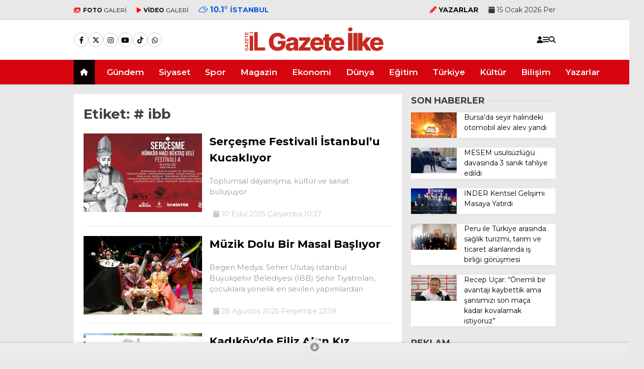

--- FILE ---
content_type: text/html; charset=UTF-8
request_url: https://gazeteilke.com/tag/ibb/
body_size: 24265
content:
<!doctype html>
<html lang="tr">
	<head>
				
		<meta charset="UTF-8">
		<meta name="viewport" content="width=device-width, initial-scale=1">
		<link rel="profile" href="https://gmpg.org/xfn/11">
		<meta name='robots' content='index, follow, max-image-preview:large, max-snippet:-1, max-video-preview:-1' />

	<!-- This site is optimized with the Yoast SEO plugin v26.7 - https://yoast.com/wordpress/plugins/seo/ -->
	<title># ibb arşivleri - Gazete İlke</title>
	<link rel="canonical" href="https://gazeteilke.com/tag/ibb/" />
	<meta property="og:locale" content="tr_TR" />
	<meta property="og:type" content="article" />
	<meta property="og:title" content="# ibb arşivleri - Gazete İlke" />
	<meta property="og:url" content="https://gazeteilke.com/tag/ibb/" />
	<meta property="og:site_name" content="Gazete İlke" />
	<meta name="twitter:card" content="summary_large_image" />
	<meta name="twitter:site" content="@begenmedya" />
	<script type="application/ld+json" class="yoast-schema-graph">{"@context":"https://schema.org","@graph":[{"@type":"CollectionPage","@id":"https://gazeteilke.com/tag/ibb/","url":"https://gazeteilke.com/tag/ibb/","name":"# ibb arşivleri - Gazete İlke","isPartOf":{"@id":"https://gazeteilke.com/#website"},"primaryImageOfPage":{"@id":"https://gazeteilke.com/tag/ibb/#primaryimage"},"image":{"@id":"https://gazeteilke.com/tag/ibb/#primaryimage"},"thumbnailUrl":"https://gazeteilke.com/wp-content/uploads/2025/09/Sercesme-Hunkar-Haci-Bektas-Veli-Festivali-4-Billboard-1.jpg","breadcrumb":{"@id":"https://gazeteilke.com/tag/ibb/#breadcrumb"},"inLanguage":"tr"},{"@type":"ImageObject","inLanguage":"tr","@id":"https://gazeteilke.com/tag/ibb/#primaryimage","url":"https://gazeteilke.com/wp-content/uploads/2025/09/Sercesme-Hunkar-Haci-Bektas-Veli-Festivali-4-Billboard-1.jpg","contentUrl":"https://gazeteilke.com/wp-content/uploads/2025/09/Sercesme-Hunkar-Haci-Bektas-Veli-Festivali-4-Billboard-1.jpg","width":800,"height":450},{"@type":"BreadcrumbList","@id":"https://gazeteilke.com/tag/ibb/#breadcrumb","itemListElement":[{"@type":"ListItem","position":1,"name":"Anasayfa","item":"https://gazeteilke.com/"},{"@type":"ListItem","position":2,"name":"# ibb"}]},{"@type":"WebSite","@id":"https://gazeteilke.com/#website","url":"https://gazeteilke.com/","name":"Gazete İlke","description":"Güncel Haberler - Son Dakika Haberleri","publisher":{"@id":"https://gazeteilke.com/#organization"},"alternateName":"Gazete İlke","potentialAction":[{"@type":"SearchAction","target":{"@type":"EntryPoint","urlTemplate":"https://gazeteilke.com/?s={search_term_string}"},"query-input":{"@type":"PropertyValueSpecification","valueRequired":true,"valueName":"search_term_string"}}],"inLanguage":"tr"},{"@type":"Organization","@id":"https://gazeteilke.com/#organization","name":"Gazete İlke","url":"https://gazeteilke.com/","logo":{"@type":"ImageObject","inLanguage":"tr","@id":"https://gazeteilke.com/#/schema/logo/image/","url":"https://gazeteilke.com/wp-content/uploads/2025/08/Logo-02.png","contentUrl":"https://gazeteilke.com/wp-content/uploads/2025/08/Logo-02.png","width":416,"height":80,"caption":"Gazete İlke"},"image":{"@id":"https://gazeteilke.com/#/schema/logo/image/"},"sameAs":["https://www.facebook.com/begenmedya","https://x.com/begenmedya","https://www.instagram.com/begenmedyaresmi","https://www.youtube.com/@begenmedyatr","https://www.tiktok.com/@begenmedya"]}]}</script>
	<!-- / Yoast SEO plugin. -->


<link rel='dns-prefetch' href='//fonts.googleapis.com' />
<link rel='preconnect' href='https://fonts.gstatic.com' crossorigin />
<link rel="alternate" type="application/rss+xml" title="Gazete İlke &raquo; akışı" href="https://gazeteilke.com/feed/" />
<link rel="alternate" type="application/rss+xml" title="Gazete İlke &raquo; yorum akışı" href="https://gazeteilke.com/comments/feed/" />
<link rel="alternate" type="application/rss+xml" title="Gazete İlke &raquo; # ibb etiket akışı" href="https://gazeteilke.com/tag/ibb/feed/" />
<style id='wp-img-auto-sizes-contain-inline-css' type='text/css'>
img:is([sizes=auto i],[sizes^="auto," i]){contain-intrinsic-size:3000px 1500px}
/*# sourceURL=wp-img-auto-sizes-contain-inline-css */
</style>
<style id='wp-emoji-styles-inline-css' type='text/css'>

	img.wp-smiley, img.emoji {
		display: inline !important;
		border: none !important;
		box-shadow: none !important;
		height: 1em !important;
		width: 1em !important;
		margin: 0 0.07em !important;
		vertical-align: -0.1em !important;
		background: none !important;
		padding: 0 !important;
	}
/*# sourceURL=wp-emoji-styles-inline-css */
</style>
<style id='classic-theme-styles-inline-css' type='text/css'>
/*! This file is auto-generated */
.wp-block-button__link{color:#fff;background-color:#32373c;border-radius:9999px;box-shadow:none;text-decoration:none;padding:calc(.667em + 2px) calc(1.333em + 2px);font-size:1.125em}.wp-block-file__button{background:#32373c;color:#fff;text-decoration:none}
/*# sourceURL=/wp-includes/css/classic-themes.min.css */
</style>
<link rel='stylesheet' id='contact-form-7-css' href='https://gazeteilke.com/wp-content/plugins/contact-form-7/includes/css/styles.css?ver=6.1.4' type='text/css' media='all' />
<link rel='stylesheet' id='esenbik-css' href='https://gazeteilke.com/wp-content/plugins/esen-bik/css/esenbik.min.css?ver=1.0.8' type='text/css' media='all' />
<link rel='stylesheet' id='esenhaber-theme-style-css' href='https://gazeteilke.com/wp-content/themes/esenhaber/css/style.min.css?ver=2.2.0' type='text/css' media='all' />
<style id='esenhaber-theme-style-inline-css' type='text/css'>
 .esen-container{max-width:1220px}@media screen and (max-width:1550px){.esen-container{max-width:1100px}}@media screen and (max-width:1439px){.esen-container{max-width:1100px}}@media screen and (max-width:1300px){.esen-container{max-width:980px}}.nav-container{background:linear-gradient(211deg, #d7050f 0%, #d7050f 100%);border-bottom:0px solid #d3d3d3}.sideright-content .mobile-right-side-logo{background:linear-gradient(211deg, #ffffff 0%, #ffffff 100%);border-bottom:0px solid #d3d3d3}.main-navigation > .esen-container > .menu-ana-menu-container > ul{height:50px}.main-navigation > .esen-container > .menu-ana-menu-container > ul > li{height:50px}.main-navigation > .esen-container > .menu-ana-menu-container > ul > li > a{height:50px}.header-2-container .header-logo-doviz{height:81px}/* .post-image:not(:has(.LazyYuklendi))::before{background-image:url('https://gazeteilke.com/wp-content/uploads/2025/08/Logo-02.png')}*/ .sideContent .hava_durumu:after{border-top:85px solid #0066bf}.main-navigation > .esen-container > .menu-ana-menu-container > ul > li.current-menu-item > a:before{border-color:#f2f2f2 transparent transparent transparent}.namaz-icerik{background-image:url('https://gazeteilke.com/wp-content/themes/esenhaber/img/camii.png');background-position-y:bottom;background-repeat:no-repeat}.logo{height:50px}.main-navigation > .esen-container > .menu-ana-menu-container > ul > li > .esen-megamenu{top:50px}.search-box, .search-detail{height:50px}.main-navigation > .esen-container > .menu-ana-menu-container > ul > li{padding:0px 14px}.mobile-header{border-bottom:0px solid #dddddd}.home-li{background:rgba(0, 0, 0, 0.1);border:none;padding:0px 7px 0px 13px !important;margin-right:10px}.news-progress-container > .news-progress-bar{background-color:#a02121;background-image:linear-gradient(147deg, #a02121 0%, #ff0000 74%)}.top-bar-container{border-bottom:1px solid #dddddd}.main-navigation > .esen-container > .menu-ana-menu-container > ul > li:first-child{margin-left:auto}.main-navigation > .esen-container > .menu-ana-menu-container > ul{justify-content:center}
/*# sourceURL=esenhaber-theme-style-inline-css */
</style>
<link rel="preload" as="style" href="https://fonts.googleapis.com/css?family=Montserrat:100,200,300,400,500,600,700,800,900,100italic,200italic,300italic,400italic,500italic,600italic,700italic,800italic,900italic%7CInter:100,200,300,400,500,600,700,800,900&#038;subset=latin&#038;display=swap&#038;ver=1766777616" /><link rel="stylesheet" href="https://fonts.googleapis.com/css?family=Montserrat:100,200,300,400,500,600,700,800,900,100italic,200italic,300italic,400italic,500italic,600italic,700italic,800italic,900italic%7CInter:100,200,300,400,500,600,700,800,900&#038;subset=latin&#038;display=swap&#038;ver=1766777616" media="print" onload="this.media='all'"><noscript><link rel="stylesheet" href="https://fonts.googleapis.com/css?family=Montserrat:100,200,300,400,500,600,700,800,900,100italic,200italic,300italic,400italic,500italic,600italic,700italic,800italic,900italic%7CInter:100,200,300,400,500,600,700,800,900&#038;subset=latin&#038;display=swap&#038;ver=1766777616" /></noscript><link rel="https://api.w.org/" href="https://gazeteilke.com/wp-json/" /><link rel="alternate" title="JSON" type="application/json" href="https://gazeteilke.com/wp-json/wp/v2/tags/1490" /><link rel="EditURI" type="application/rsd+xml" title="RSD" href="https://gazeteilke.com/xmlrpc.php?rsd" />
<meta name="generator" content="WordPress 6.9" />
<meta name="generator" content="Redux 4.5.7.1" />	<link rel='stylesheet' id='esenhaber-fontawesome-css' href='https://cdnjs.cloudflare.com/ajax/libs/font-awesome/6.4.2/css/all.min.css' type='text/css' media="print" onload="this.media='all'" />
	<link rel="icon" href="https://gazeteilke.com/wp-content/uploads/2025/08/cropped-favicon-32x32.png" sizes="32x32" />
<link rel="icon" href="https://gazeteilke.com/wp-content/uploads/2025/08/cropped-favicon-192x192.png" sizes="192x192" />
<link rel="apple-touch-icon" href="https://gazeteilke.com/wp-content/uploads/2025/08/cropped-favicon-180x180.png" />
<meta name="msapplication-TileImage" content="https://gazeteilke.com/wp-content/uploads/2025/08/cropped-favicon-270x270.png" />
<style id="EsenHaber-dynamic-css" title="dynamic-css" class="redux-options-output">body{font-family:Montserrat,Arial, Helvetica, sans-serif;font-weight:400;font-style:normal;}.main-navigation > .esen-container > .menu-ana-menu-container > ul > li{font-family:Montserrat,Arial, Helvetica, sans-serif;line-height:70px;font-weight:600;font-style:normal;font-size:17px;}.esen-drawer-menu, .search-button-nav, .nav-user > a{color:#0f0400;}.main-navigation > .esen-container > .menu-ana-menu-container li > a, .esen-drawer-menu, .search-button-nav, .nav-user > a{color:#ffffff;}.main-navigation > .esen-container > .menu-ana-menu-container li:hover > a, .esen-drawer-menu:hover, .search-button-nav:hover{color:rgba(174,171,171,0.97);}.main-navigation > .esen-container > .menu-ana-menu-container > ul > li > ul, .main-navigation > .esen-container > .menu-ana-menu-container > ul > li > ul > li > ul, .main-navigation > .esen-container > .menu-ana-menu-container > ul > li > ul > li > ul > li > ul{background:#ffffff;}.main-navigation > .esen-container > .menu-ana-menu-container > ul > li > ul > li a, .main-navigation > .esen-container > .menu-ana-menu-container > ul > li ul li:before{color:#3b4759;}.main-navigation > .esen-container > .menu-ana-menu-container li > ul > li:hover > a{color:rgba(126,126,126,0.73);}.home-li{background:rgba(2,2,2,0.94);}#top-menu > .home-li > a{color:#ffffff;}.top-bar-container, .sideContent .top-elements ul{background:#e8e8e8;}.top-elements li a{color:#0a0a0a;}.top-elements li.photo-gallery a > i{color:#ff0000;}.top-elements li.video-gallery a > i{color:#ff0000;}.top-elements li.yazarlar-button a > i{color:#ff0000;}.b_ikon{color:#0058dd;}.bugun_temp{color:#0058dd;}.weather-city{color:#0058dd;}.desk-sosyal-medya > li:first-child{color:#0a0a0a;}.desk-sosyal-medya > li a.facebookd{color:#0072e5;}.desk-sosyal-medya > li a.twitterd{color:#00bdf7;}.desk-sosyal-medya > li a.instagramd{color:#9e00ce;}.desk-sosyal-medya > li a.youtubed{color:#ff0000;}.desk-sosyal-medya > li a.tiktok{color:#000000;}.desk-sosyal-medya > li a.pinterestd{color:#d1d1d1;}.desk-sosyal-medya > li a.dribbbled{color:#aaaaaa;}.desk-sosyal-medya > li a.linkedind{color:#7f7f7f;}.desk-sosyal-medya > li a.whatsappd{color:#59d600;}.desk-sosyal-medya > li a.telegramd{color:#0088cc;}.sd-red-bg, .son-dakika-arama, .son-dakika-arama > .esen-container > .son-dakika{background:#ff0000;}.son-dakika-arama > .esen-container > .son-dakika > .sd-list a{color:#ffffff;}.son-dakika-arama{background:#ffffff;}.top-header-menu > .piyasa > li > span{color:#005ae8;}.top-header-menu > .piyasa > li > span.guncel{color:#000000;}.mobile-header{background:#ffffff;}.mobil-menu-bar > div, .menu-button_sol{color:#dd3333;}.mobile-right-drawer-menu{color:#dd3333;}.sideContent .hava_durumu{background:#0066bf;}.sideContent .b_ikon{color:#bfe9ff;}.sideContent .bugun_temp{color:#ffffff;}.sideContent .weather-city{color:#ffffff;}.haber-post .est-content-1{font-family:Inter;font-weight:normal;font-style:normal;}.esenhaber-author-box .avatar{border-color:#fc3200;}</style>		<script>var siteurl = 'https://gazeteilke.com/'; var theme_url = 'https://gazeteilke.com/wp-content/themes/esenhaber/';
			 var galleryTemplate = 3; 		</script>
		<script async src="https://pagead2.googlesyndication.com/pagead/js/adsbygoogle.js?client=ca-pub-4611966569110810"
     crossorigin="anonymous"></script>

<!-- Google tag (gtag.js) -->
<script async src="https://www.googletagmanager.com/gtag/js?id=G-GHNCCZ7E1V"></script>
<script>
  window.dataLayer = window.dataLayer || [];
  function gtag(){dataLayer.push(arguments);}
  gtag('js', new Date());

  gtag('config', 'G-GHNCCZ7E1V');
</script><script>
var interstitalAdName = "xNull"; var Adsaniye = 10; var AdGosterimDk = 3600 ;
var oPage = "other";
var esenhaber_sticky = 1;
</script>	<style id='wp-block-paragraph-inline-css' type='text/css'>
.is-small-text{font-size:.875em}.is-regular-text{font-size:1em}.is-large-text{font-size:2.25em}.is-larger-text{font-size:3em}.has-drop-cap:not(:focus):first-letter{float:left;font-size:8.4em;font-style:normal;font-weight:100;line-height:.68;margin:.05em .1em 0 0;text-transform:uppercase}body.rtl .has-drop-cap:not(:focus):first-letter{float:none;margin-left:.1em}p.has-drop-cap.has-background{overflow:hidden}:root :where(p.has-background){padding:1.25em 2.375em}:where(p.has-text-color:not(.has-link-color)) a{color:inherit}p.has-text-align-left[style*="writing-mode:vertical-lr"],p.has-text-align-right[style*="writing-mode:vertical-rl"]{rotate:180deg}
/*# sourceURL=https://gazeteilke.com/wp-includes/blocks/paragraph/style.min.css */
</style>
<style id='global-styles-inline-css' type='text/css'>
:root{--wp--preset--aspect-ratio--square: 1;--wp--preset--aspect-ratio--4-3: 4/3;--wp--preset--aspect-ratio--3-4: 3/4;--wp--preset--aspect-ratio--3-2: 3/2;--wp--preset--aspect-ratio--2-3: 2/3;--wp--preset--aspect-ratio--16-9: 16/9;--wp--preset--aspect-ratio--9-16: 9/16;--wp--preset--color--black: #000000;--wp--preset--color--cyan-bluish-gray: #abb8c3;--wp--preset--color--white: #ffffff;--wp--preset--color--pale-pink: #f78da7;--wp--preset--color--vivid-red: #cf2e2e;--wp--preset--color--luminous-vivid-orange: #ff6900;--wp--preset--color--luminous-vivid-amber: #fcb900;--wp--preset--color--light-green-cyan: #7bdcb5;--wp--preset--color--vivid-green-cyan: #00d084;--wp--preset--color--pale-cyan-blue: #8ed1fc;--wp--preset--color--vivid-cyan-blue: #0693e3;--wp--preset--color--vivid-purple: #9b51e0;--wp--preset--gradient--vivid-cyan-blue-to-vivid-purple: linear-gradient(135deg,rgb(6,147,227) 0%,rgb(155,81,224) 100%);--wp--preset--gradient--light-green-cyan-to-vivid-green-cyan: linear-gradient(135deg,rgb(122,220,180) 0%,rgb(0,208,130) 100%);--wp--preset--gradient--luminous-vivid-amber-to-luminous-vivid-orange: linear-gradient(135deg,rgb(252,185,0) 0%,rgb(255,105,0) 100%);--wp--preset--gradient--luminous-vivid-orange-to-vivid-red: linear-gradient(135deg,rgb(255,105,0) 0%,rgb(207,46,46) 100%);--wp--preset--gradient--very-light-gray-to-cyan-bluish-gray: linear-gradient(135deg,rgb(238,238,238) 0%,rgb(169,184,195) 100%);--wp--preset--gradient--cool-to-warm-spectrum: linear-gradient(135deg,rgb(74,234,220) 0%,rgb(151,120,209) 20%,rgb(207,42,186) 40%,rgb(238,44,130) 60%,rgb(251,105,98) 80%,rgb(254,248,76) 100%);--wp--preset--gradient--blush-light-purple: linear-gradient(135deg,rgb(255,206,236) 0%,rgb(152,150,240) 100%);--wp--preset--gradient--blush-bordeaux: linear-gradient(135deg,rgb(254,205,165) 0%,rgb(254,45,45) 50%,rgb(107,0,62) 100%);--wp--preset--gradient--luminous-dusk: linear-gradient(135deg,rgb(255,203,112) 0%,rgb(199,81,192) 50%,rgb(65,88,208) 100%);--wp--preset--gradient--pale-ocean: linear-gradient(135deg,rgb(255,245,203) 0%,rgb(182,227,212) 50%,rgb(51,167,181) 100%);--wp--preset--gradient--electric-grass: linear-gradient(135deg,rgb(202,248,128) 0%,rgb(113,206,126) 100%);--wp--preset--gradient--midnight: linear-gradient(135deg,rgb(2,3,129) 0%,rgb(40,116,252) 100%);--wp--preset--font-size--small: 13px;--wp--preset--font-size--medium: 20px;--wp--preset--font-size--large: 36px;--wp--preset--font-size--x-large: 42px;--wp--preset--spacing--20: 0.44rem;--wp--preset--spacing--30: 0.67rem;--wp--preset--spacing--40: 1rem;--wp--preset--spacing--50: 1.5rem;--wp--preset--spacing--60: 2.25rem;--wp--preset--spacing--70: 3.38rem;--wp--preset--spacing--80: 5.06rem;--wp--preset--shadow--natural: 6px 6px 9px rgba(0, 0, 0, 0.2);--wp--preset--shadow--deep: 12px 12px 50px rgba(0, 0, 0, 0.4);--wp--preset--shadow--sharp: 6px 6px 0px rgba(0, 0, 0, 0.2);--wp--preset--shadow--outlined: 6px 6px 0px -3px rgb(255, 255, 255), 6px 6px rgb(0, 0, 0);--wp--preset--shadow--crisp: 6px 6px 0px rgb(0, 0, 0);}:where(.is-layout-flex){gap: 0.5em;}:where(.is-layout-grid){gap: 0.5em;}body .is-layout-flex{display: flex;}.is-layout-flex{flex-wrap: wrap;align-items: center;}.is-layout-flex > :is(*, div){margin: 0;}body .is-layout-grid{display: grid;}.is-layout-grid > :is(*, div){margin: 0;}:where(.wp-block-columns.is-layout-flex){gap: 2em;}:where(.wp-block-columns.is-layout-grid){gap: 2em;}:where(.wp-block-post-template.is-layout-flex){gap: 1.25em;}:where(.wp-block-post-template.is-layout-grid){gap: 1.25em;}.has-black-color{color: var(--wp--preset--color--black) !important;}.has-cyan-bluish-gray-color{color: var(--wp--preset--color--cyan-bluish-gray) !important;}.has-white-color{color: var(--wp--preset--color--white) !important;}.has-pale-pink-color{color: var(--wp--preset--color--pale-pink) !important;}.has-vivid-red-color{color: var(--wp--preset--color--vivid-red) !important;}.has-luminous-vivid-orange-color{color: var(--wp--preset--color--luminous-vivid-orange) !important;}.has-luminous-vivid-amber-color{color: var(--wp--preset--color--luminous-vivid-amber) !important;}.has-light-green-cyan-color{color: var(--wp--preset--color--light-green-cyan) !important;}.has-vivid-green-cyan-color{color: var(--wp--preset--color--vivid-green-cyan) !important;}.has-pale-cyan-blue-color{color: var(--wp--preset--color--pale-cyan-blue) !important;}.has-vivid-cyan-blue-color{color: var(--wp--preset--color--vivid-cyan-blue) !important;}.has-vivid-purple-color{color: var(--wp--preset--color--vivid-purple) !important;}.has-black-background-color{background-color: var(--wp--preset--color--black) !important;}.has-cyan-bluish-gray-background-color{background-color: var(--wp--preset--color--cyan-bluish-gray) !important;}.has-white-background-color{background-color: var(--wp--preset--color--white) !important;}.has-pale-pink-background-color{background-color: var(--wp--preset--color--pale-pink) !important;}.has-vivid-red-background-color{background-color: var(--wp--preset--color--vivid-red) !important;}.has-luminous-vivid-orange-background-color{background-color: var(--wp--preset--color--luminous-vivid-orange) !important;}.has-luminous-vivid-amber-background-color{background-color: var(--wp--preset--color--luminous-vivid-amber) !important;}.has-light-green-cyan-background-color{background-color: var(--wp--preset--color--light-green-cyan) !important;}.has-vivid-green-cyan-background-color{background-color: var(--wp--preset--color--vivid-green-cyan) !important;}.has-pale-cyan-blue-background-color{background-color: var(--wp--preset--color--pale-cyan-blue) !important;}.has-vivid-cyan-blue-background-color{background-color: var(--wp--preset--color--vivid-cyan-blue) !important;}.has-vivid-purple-background-color{background-color: var(--wp--preset--color--vivid-purple) !important;}.has-black-border-color{border-color: var(--wp--preset--color--black) !important;}.has-cyan-bluish-gray-border-color{border-color: var(--wp--preset--color--cyan-bluish-gray) !important;}.has-white-border-color{border-color: var(--wp--preset--color--white) !important;}.has-pale-pink-border-color{border-color: var(--wp--preset--color--pale-pink) !important;}.has-vivid-red-border-color{border-color: var(--wp--preset--color--vivid-red) !important;}.has-luminous-vivid-orange-border-color{border-color: var(--wp--preset--color--luminous-vivid-orange) !important;}.has-luminous-vivid-amber-border-color{border-color: var(--wp--preset--color--luminous-vivid-amber) !important;}.has-light-green-cyan-border-color{border-color: var(--wp--preset--color--light-green-cyan) !important;}.has-vivid-green-cyan-border-color{border-color: var(--wp--preset--color--vivid-green-cyan) !important;}.has-pale-cyan-blue-border-color{border-color: var(--wp--preset--color--pale-cyan-blue) !important;}.has-vivid-cyan-blue-border-color{border-color: var(--wp--preset--color--vivid-cyan-blue) !important;}.has-vivid-purple-border-color{border-color: var(--wp--preset--color--vivid-purple) !important;}.has-vivid-cyan-blue-to-vivid-purple-gradient-background{background: var(--wp--preset--gradient--vivid-cyan-blue-to-vivid-purple) !important;}.has-light-green-cyan-to-vivid-green-cyan-gradient-background{background: var(--wp--preset--gradient--light-green-cyan-to-vivid-green-cyan) !important;}.has-luminous-vivid-amber-to-luminous-vivid-orange-gradient-background{background: var(--wp--preset--gradient--luminous-vivid-amber-to-luminous-vivid-orange) !important;}.has-luminous-vivid-orange-to-vivid-red-gradient-background{background: var(--wp--preset--gradient--luminous-vivid-orange-to-vivid-red) !important;}.has-very-light-gray-to-cyan-bluish-gray-gradient-background{background: var(--wp--preset--gradient--very-light-gray-to-cyan-bluish-gray) !important;}.has-cool-to-warm-spectrum-gradient-background{background: var(--wp--preset--gradient--cool-to-warm-spectrum) !important;}.has-blush-light-purple-gradient-background{background: var(--wp--preset--gradient--blush-light-purple) !important;}.has-blush-bordeaux-gradient-background{background: var(--wp--preset--gradient--blush-bordeaux) !important;}.has-luminous-dusk-gradient-background{background: var(--wp--preset--gradient--luminous-dusk) !important;}.has-pale-ocean-gradient-background{background: var(--wp--preset--gradient--pale-ocean) !important;}.has-electric-grass-gradient-background{background: var(--wp--preset--gradient--electric-grass) !important;}.has-midnight-gradient-background{background: var(--wp--preset--gradient--midnight) !important;}.has-small-font-size{font-size: var(--wp--preset--font-size--small) !important;}.has-medium-font-size{font-size: var(--wp--preset--font-size--medium) !important;}.has-large-font-size{font-size: var(--wp--preset--font-size--large) !important;}.has-x-large-font-size{font-size: var(--wp--preset--font-size--x-large) !important;}
/*# sourceURL=global-styles-inline-css */
</style>
</head>
	<body data-rsssl=1 class="archive tag tag-ibb tag-1490 wp-theme-esenhaber">
						
<div id="backdropped" class="side-backdropped"></div>

<div id="sideright" class="esn-sideright">
	
	<div class="sideright-content">
	
			
		<div class="mobile-right-side-logo">
						<a href="https://gazeteilke.com" class="kendi"><img src="https://gazeteilke.com/wp-content/uploads/2025/08/Logo-02.png" alt="Gazete İlke" width="416" height="80" /></a>
					</div><!-- mobil-side-logo -->
		
	
		
				<a href="https://gazeteilke.com" class="side-links kendi d-md-none"><i class="fa fa-home"></i> Ana Sayfa</a>
				
		
		<a href="#" class="search-button-nav side-links mobile-display"><i class="fa fa-search"></i> Arama</a>
		
		
		<!-- Custom Links -->
				<a href="https://gazeteilke.com/category/foto-galeri/" class="side-links d-md-none"><i class="fas fa-images"></i> Galeri</a>
				
				<a href="https://gazeteilke.com/category/video-galeri/" class="side-links d-md-none"><i class="fas fa-play"></i> Video</a>
				
				<a href="https://gazeteilke.com/yazarlar/" class="side-links d-md-none"><i class="fa fa-pen"></i> Yazarlar</a>
				
		
		
				<div class="side-kategoriler"><i class="fa fa-user"></i> Üyelik </div>	
		<a href="https://gazeteilke.com/uye-giris/" class="kendi pt-0 side-links "><i class="fa fa-user"></i> Üye Girişi</a>		
				
		
		
		
				<!-- Yayınlar -->
		<div class="side-kategoriler"><i class="fa fa-list"></i> Yayın/Gazete </div>
		<a href="https://gazeteilke.com/yayinlar/" class="side-links pt-0 kendi"><i class="fa-solid fa-newspaper"></i> Yayınlar</a>
				
		
		
		
		
				<!-- Categories -->
		<div class="side-kategoriler d-md-none"><i class="fa fa-list"></i> Kategoriler </div>
						
		
		
				<!-- Services -->
		<div class="side-kategoriler"><i class="fa fa-list"></i> Servisler </div>	
		
		
				<a href="https://gazeteilke.com/nobetci-eczaneler/" class="side-links kendi pt-0"><img src="[data-uri]" alt="Nöbetçi Eczaneler Sayfası" class="eczane-icon-ne" width="16" height="16"> Nöbetçi Eczaneler</a>
				
		
				<a href="https://gazeteilke.com/hava-durumu/" class="side-links side-hava kendi"><i class="fa-solid fa-temperature-half"></i> Hava Durumu</a>
				
				<a href="https://gazeteilke.com/namaz-vakitleri/" class="side-links side-namaz kendi"><i class="fa-solid fa-mosque"></i> Namaz Vakitleri</a>
			
		
					

				<a href="https://gazeteilke.com/puan-durumlari/" class="side-links side-puan kendi"><i class="fa-solid fa-futbol"></i> Puan Durumu</a>
			
		
				
		
		
		
		
				<!-- WhatsApp Links -->
		<div class="side-kategoriler"><i class="fab fa-whatsapp"></i> WhatsApp </div>
		<div style="margin-bottom:15px">
			
			<div class="whatsapp-ihbar">
				
								<a href="https://web.whatsapp.com/send?phone=905323626106&text=Merhaba+%C4%B0hbar+Hatt%C4%B1n%C4%B1za+bir+%C5%9Fey+g%C3%B6ndermek+istiyorum..+">
					<i class="fab fa-whatsapp" style="transform: rotate(270deg);"></i>
					<span style="text-align: center;">WhatsApp İhbar Hattı</span>
					<i class="fab fa-whatsapp"></i>
				</a>
			</div>
		</div>				
				
		
				<!-- Social Links -->
		<div class="side-kategoriler"><i class="fa fa-share"></i> Sosyal Medya</div>
		
		<ul class="side-right-social">
						<li class="facebook social"><a href="https://www.facebook.com/begenmedya" title="Facebook hesabımız" class="facebookd" target="_blank" rel="noopener"><i class="fab fa-facebook-f"></i> Facebook</a></li>
									<li class="twitter social"><a href="https://x.com/begenmedya" title="X (Twitter) hesabımız" class="twitterd" target="_blank" rel="noopener"><i class="fab fa-x-twitter"></i></a></li>
									<li class="instagram social"><a href="http://instagram.com/begenmedyaresmi" title="Instagram hesabımız" class="instagramd" target="_blank" rel="noopener"><i class="fab fa-instagram"></i> Instagram</a></li>
									<li class="youtube social"><a href="https://www.youtube.com/@begenmedyatr" title="Youtube hesabımız" class="youtubed" target="_blank" rel="noopener"><i class="fab fa-youtube"></i> Youtube</a></li>
									<li class="tiktok social"><a href="https://www.tiktok.com/@begenmedya" title="TikTok hesabımız" class="youtubed" target="_blank" rel="noopener"><i class="fab fa-tiktok"></i> TikTok</a></li>
						
															
		</ul>	
				
		
				<!-- App Links -->
		<div class="side-kategoriler"><i class="fa fa-download"></i> Uygulamamızı İndir </div>	
		<ul class="side-app-icons">
						<li><a href="#"><img data-src="https://gazeteilke.com/wp-content/themes/esenhaber/img/gplay.png"  alt="Google Play Uygulamamız" class="lazyload" width="134" height="40"></a></li>
									<li><a href="#"><img data-src="https://gazeteilke.com/wp-content/themes/esenhaber/img/appst.svg" alt="AppStore Play Uygulamamız" class="lazyload" width="151" height="40"></a></li>
									<li><a href="#"><img data-src="https://gazeteilke.com/wp-content/themes/esenhaber/img/appg.png" alt="AppGallery Uygulamamız" class="lazyload" width="134" height="40"></a></li>
					</ul>
			</div>
	
</div>		<style>
	.mobile-side-logo {
	background: linear-gradient(211deg,  #f2f2f2 0%, #f2f2f2 100%);	}
	.mobile-side-logo:after {
	border-top: 11px solid #f2f2f2;
	}
</style>

<div id="backdrop"></div>
<div id="sidenav" class="sn-sidenav">
	<div class="sideContent">
		
		<div class="mobile-side-logo">
						<a itemprop="url" href="https://gazeteilke.com"><img src="https://gazeteilke.com/wp-content/uploads/2025/08/Logo-02.png" alt="Gazete İlke" width="416" height="80"/></a>
						
						


<div class="hava_durumu">
	<div class="havaD">
			<div class="havaKap">
		<div class="baslik"></div>
		<ul class="havaDurumu">
			<li class="bugun">
				<span class="bugun_text"></span>
				<span class="b_ikon">
					<i class="wi wi-cloudy"></i>				</span>
				<span class="bugun_temp">9.5<font style="font-weight:400;">°</font></span>
				<div class="weather-city">İstanbul </div>
			</li>
		</ul>
	</div>
		</div>
	
	<div class="esen-weather">
		<div class="weather-city-search">
			<input type="text" name="" value="" placeholder="Şehir Ara">
			<i class="fa fa-search"></i>
		</div>
		<ul>
			<li data-value="İstanbul" selected>İstanbul</li><li data-value="Ankara" >Ankara</li><li data-value="İzmir" >İzmir</li><li data-value="Adana" >Adana</li><li data-value="Adiyaman" >Adıyaman</li><li data-value="Afyon" >Afyon</li><li data-value="Ağrı" >Ağrı</li><li data-value="Aksaray" >Aksaray</li><li data-value="Amasya" >Amasya</li><li data-value="Antalya" >Antalya</li><li data-value="Ardahan" >Ardahan</li><li data-value="Artvin" >Artvin</li><li data-value="Aydın" >Aydın</li><li data-value="Balikesir" >Balıkesir</li><li data-value="Bartın" >Bartın</li><li data-value="Batman" >Batman</li><li data-value="Bayburt" >Bayburt</li><li data-value="Bilecik" >Bilecik</li><li data-value="Bingöl" >Bingöl</li><li data-value="Bitlis" >Bitlis</li><li data-value="Bolu" >Bolu</li><li data-value="Burdur" >Burdur</li><li data-value="Bursa" >Bursa</li><li data-value="Canakkale" >Çanakkale</li><li data-value="Çankırı" >Çankırı</li><li data-value="Corum" >Çorum</li><li data-value="Denizli" >Denizli</li><li data-value="Diyarbakır" >Diyarbakır</li><li data-value="Duzce" >Düzce</li><li data-value="Edirne" >Edirne</li><li data-value="Elazığ" >Elazığ</li><li data-value="Erzincan" >Erzincan</li><li data-value="Erzurum" >Erzurum</li><li data-value="Eskişehir" >Eskişehir</li><li data-value="Gaziantep" >Gaziantep</li><li data-value="Giresun" >Giresun</li><li data-value="Gumüşhane" >Gümüşhane</li><li data-value="Hakkari" >Hakkari</li><li data-value="Hatay" >Hatay</li><li data-value="Mersin" >Mersin</li><li data-value="Igdır" >Iğdır</li><li data-value="Isparta" >Isparta</li><li data-value="Kahramanmaraş" >Kahramanmaraş</li><li data-value="Karabuk" >Karabük</li><li data-value="Karaman" >Karaman</li><li data-value="Kars" >Kars</li><li data-value="Kastamonu" >Kastamonu</li><li data-value="Kayseri" >Kayseri</li><li data-value="Kırıkkale" >Kırıkkale</li><li data-value="Kırklareli" >Kırklareli</li><li data-value="Kırşehir" >Kırşehir</li><li data-value="Kilis" >Kilis</li><li data-value="Kocaeli" >Kocaeli</li><li data-value="Konya" >Konya</li><li data-value="Kutahya" >Kütahya</li><li data-value="Malatya" >Malatya</li><li data-value="Manisa" >Manisa</li><li data-value="Mardin" >Mardin</li><li data-value="Muğla" >Muğla</li><li data-value="Muş" >Muş</li><li data-value="Nevsehir" >Nevşehir</li><li data-value="Nigde" >Niğde</li><li data-value="Ordu" >Ordu</li><li data-value="Osmaniye" >Osmaniye</li><li data-value="Rize" >Rize</li><li data-value="Sakarya" >Sakarya</li><li data-value="Samsun" >Samsun</li><li data-value="Siirt" >Siirt</li><li data-value="Sinop" >Sinop</li><li data-value="Sivas" >Sivas</li><li data-value="Şanlıurfa" >Şanlıurfa</li><li data-value="Şırnak" >Şırnak</li><li data-value="Tekirdag" >Tekirdağ</li><li data-value="Tokat" >Tokat</li><li data-value="Trabzon" >Trabzon</li><li data-value="Tunceli" >Tunceli</li><li data-value="Uşak" >Uşak</li><li data-value="Van" >Van</li><li data-value="Yalova" >Yalova</li><li data-value="Yozgat" >Yozgat</li><li data-value="Zonguldak" >Zonguldak</li>		</ul>
	</div>
</div>	
						
		</div><!-- mobil-side-logo -->
		
		
		
				
		<div class="top-elements">
			<ul>
								
								<li class="photo-gallery"><a href="https://gazeteilke.com/category/foto-galeri/"><i class="fas fa-images"></i> <strong>GALERİ</strong> </a></li>
												<li class="video-gallery"><a href="https://gazeteilke.com/category/video-galeri/"><i class="fas fa-play"></i> <strong>VİDEO</strong> </a></li>
												<li class="yazarlar-button"><a href="https://gazeteilke.com/yazarlar/"><i class="fa fa-pencil-alt"></i> <strong>YAZARLAR</strong> </a></li>
							</ul>
		</div><!-- .top-elements -->
		
				
		
		
		<nav class="primary-nav-sidebar-wrapper">
			<ul id="primary-nav-sidebar" class="primary-nav-sidebar"><li id="menu-item-36927" class="menu-item menu-item-type-taxonomy menu-item-object-category menu-item-36927"><a href="https://gazeteilke.com/category/gundem/" class="kendi">Gündem<i class="fas fa-caret-down m-menu-arrow"></i></a></li>
<li id="menu-item-36931" class="menu-item menu-item-type-taxonomy menu-item-object-category menu-item-36931"><a href="https://gazeteilke.com/category/siyaset/" class="kendi">Siyaset<i class="fas fa-caret-down m-menu-arrow"></i></a></li>
<li id="menu-item-36932" class="menu-item menu-item-type-taxonomy menu-item-object-category menu-item-36932"><a href="https://gazeteilke.com/category/spor/" class="kendi">Spor<i class="fas fa-caret-down m-menu-arrow"></i></a></li>
<li id="menu-item-36929" class="menu-item menu-item-type-taxonomy menu-item-object-category menu-item-36929"><a href="https://gazeteilke.com/category/magazin/" class="kendi">Magazin<i class="fas fa-caret-down m-menu-arrow"></i></a></li>
<li id="menu-item-36926" class="menu-item menu-item-type-taxonomy menu-item-object-category menu-item-36926"><a href="https://gazeteilke.com/category/ekonomi/" class="kendi">Ekonomi<i class="fas fa-caret-down m-menu-arrow"></i></a></li>
<li id="menu-item-36924" class="menu-item menu-item-type-taxonomy menu-item-object-category menu-item-36924"><a href="https://gazeteilke.com/category/dunya/" class="kendi">Dünya<i class="fas fa-caret-down m-menu-arrow"></i></a></li>
<li id="menu-item-36925" class="menu-item menu-item-type-taxonomy menu-item-object-category menu-item-36925"><a href="https://gazeteilke.com/category/egitim/" class="kendi">Eğitim<i class="fas fa-caret-down m-menu-arrow"></i></a></li>
<li id="menu-item-39171" class="menu-item menu-item-type-taxonomy menu-item-object-category menu-item-39171"><a href="https://gazeteilke.com/category/turkiue-yurt/" class="kendi">Türkiye<i class="fas fa-caret-down m-menu-arrow"></i></a></li>
<li id="menu-item-39172" class="menu-item menu-item-type-taxonomy menu-item-object-category menu-item-39172"><a href="https://gazeteilke.com/category/kultur-sanat/" class="kendi">Kültür<i class="fas fa-caret-down m-menu-arrow"></i></a></li>
<li id="menu-item-39173" class="menu-item menu-item-type-taxonomy menu-item-object-category menu-item-39173"><a href="https://gazeteilke.com/category/teknoloji/" class="kendi">Bilişim<i class="fas fa-caret-down m-menu-arrow"></i></a></li>
<li id="menu-item-67252" class="menu-item menu-item-type-post_type menu-item-object-page menu-item-67252"><a href="https://gazeteilke.com/yazarlar/" class="kendi">Yazarlar<i class="fas fa-caret-down m-menu-arrow"></i></a></li>
</ul>		</nav><!-- #site-navigation -->
		
		
		
		<div class="sidenav-footer">
			
			<div class="sidenav-footer-fallow"></div>
			
			<ul class="sidenav-footer-social-icons">
								<li class="facebook social"><a href="https://www.facebook.com/begenmedya" title="Facebook hesabımız" class="facebook" target="_blank" rel="noopener"><i class="fab fa-facebook-f"></i></a></li>
												<li class="twitter social"><a href="https://x.com/begenmedya" title="X (Twitter) hesabımız" class="twitter" target="_blank" rel="noopener"><i class="fab fa-x-twitter"></i></a></li>
												<li class="instagram social"><a href="http://instagram.com/begenmedyaresmi" title="Instagram hesabımız" class="instagram" target="_blank" rel="noopener"><i class="fab fa-instagram"></i></a></li>
												<li class="youtube social"><a href="https://www.youtube.com/@begenmedyatr" title="Youtube hesabımız" class="youtube" target="_blank" rel="noopener"><i class="fab fa-youtube"></i></a></li>
												<li class="tiktok social"><a href="https://www.tiktok.com/@begenmedya" title="TikTok hesabımız" class="tiktok" target="_blank" rel="noopener"><i class="fab fa-tiktok"></i></a></li>
								
																	
			</ul>
			
		</div>
		
	</div>
</div>					
				
		<div id="page" class="site">
			
						<style>
	 .pageskin-sol.fixed{position:fixed}.pageskin-sag.fixed{position:fixed}.logo_kapsayici{width:auto;float:unset}.mlogo_kapsayici{width:20%}.logo{line-height:0.7;width:100%;max-width:100%;margin-right:0px;height:85px;text-align:center}.mlogo{line-height:0.7;width:calc(100%);max-width:100%;margin-right:0px;height:50px;margin:0;padding:0;justify-content:center;align-items:center;display:none}.logo a img{width:70%;display:inline-block;max-height:100%;max-width:100%}.menu-ana-menu-container{display:table;width:100%}.main-navigation > .esen-container > .menu-ana-menu-container > ul > li:first-child{padding-left:0px}.footer-widget-inner .menu-ana-menu-container{width:100%}.msite-logo{max-width:150px}.desk-sosyal-medya{display:flex;justify-content:flex-start;align-items:center;gap:3px}.desk-sosyal-medya > li{border:1px solid rgba(15, 4, 0, 0.2);width:30px;height:30px;border-radius:50%}.desk-sosyal-medya > li:hover{border:1px solid rgba(15, 4, 0, 0.1);background:rgba(15, 4, 0, 0.1)}.desk-sosyal-medya > li:last-child{padding-right:0px}.desk-sosyal-medya > li i{font-weight:400}.desk-sosyal-medya > li a{color:#0f0400 !important;height:30px;display:flex;justify-content:center;align-items:center}.desk-sosyal-medya > li.sm-follow{display:none}.son-dakika-arama > .esen-container > .son-dakika:after{border-top:11px solid rgba(255, 0, 0, 1)}.son-dakika-arama > .esen-container > .son-dakika > .sd-list > .sd-left-right-button > .sd-left{background:rgba(255, 0, 0, 0.90);color:rgba(255, 255, 255, .90);box-shadow:-2px 3px 16px -8px rgb(0 0 0 / 42%)}.son-dakika-arama > .esen-container > .son-dakika > .sd-list > .sd-left-right-button > .sd-left:after{border-bottom:11px solid rgba(255, 0, 0, 0.90)}.son-dakika-arama > .esen-container > .son-dakika > .sd-list > .sd-left-right-button > .sd-right{background:rgba(255, 0, 0, 1);box-shadow:-2px 3px 16px -8px rgb(0 0 0 / 42%);color:rgba(255, 255, 255, .90)}.son-dakika-arama{}.custom-fv-galeri{margin-left:15px;margin-top:1px;padding:2px 15px;background:#ff6b0f;color:#fff;border-radius:5px;font-weight:bold}.custom-fv-title{display:flex;align-items:center}.main-navigation > .esen-container > .menu-ana-menu-container > ul{justify-content:center}.main-navigation > .esen-container > .menu-ana-menu-container > ul > li:first-child{margin-left:unset}.header-4-container{width:100%;background:linear-gradient(90deg, #ffffff 0%, #ffffff 100%);border-bottom:1px solid #f2f2f2}.sticky_logo{display:none}.header-logo-doviz{display:flex;height:80px;align-items:center;justify-content:space-between;gap:50px}.top-header-menu{display:none}.son-dakika-arama > .esen-container > .son-dakika{width:100%;margin-right:0px}.son-dakika-arama > .esen-container > .son-dakika:after{content:unset}.son-dakika-arama{background:#ff0000}.menu > .nav-user, .menu > .esen-drawer-menu, .menu > .search-button-nav{display:none !important}.header-template-4-right-icons{display:flex;gap:25px;justify-content:flex-end}.header-template-4-right-icons > .nav-user a, .header-template-4-right-icons .esen-drawer-menu, .header-template-4-right-icons > .search-button-nav{color:#0f0400}.header-4-item{flex:1;position:relative}.bugun{font-size:16px}.yazarlar-button > a{color:#0a0a0a}.yazarlar-button > a > i{color:#ff0000}.header-4-top-right{display:flex;gap:20px}.header-date{color:rgba(10, 10, 10, 0.8)}.header-4-top-right > *:not(:last-child){border-right:1px solid rgba(0,0,0,0.1);padding-right:20px}.desk-sosyal-medya > li i{font-size:14px}@media only screen and (max-width:1024px){.header-4-container{display:none}.mlogo{display:flex}.mlogo_kapsayici{width:100%}.desk-sosyal-medya{display:none}.whatsapp-ihbar.wp-left{position:absolute;bottom:100px;background:#25d366;padding:5px 15px;width:calc(100% - 40px);border-radius:5px}.whatsapp-ihbar.wp-left a i{padding:10px 10px;margin-right:0px;text-align:center;border-radius:5px;font-size:20px}.whatsapp-ihbar.wp-left a{color:#fff;display:flex;justify-content:center;align-items:center}.whatsapp-ihbar.wp-left a:before{content:" ";position:absolute;left:calc(50% - 8px);z-index:111;border-style:solid;border-width:8px 8px 0 8px;border-color:#ffffff transparent transparent transparent;opacity:1 !important;transform:translateY(0px) !important;top:-2px}}</style>

<header id="masthead" class="site-header f-nav-mobile">
	
	<div class="header">
		
				
		<div class="top-bar-container">
			<div class="esen-container">
				
				<div class="marka-inner-container ">
					
					<div class="top-bar">
						
						<div class="top-elements">
							<ul>
																									<li class="photo-gallery"><a href="https://gazeteilke.com/category/foto-galeri/" class="kendi"><i class="fas fa-images"></i> <strong>FOTO </strong>GALERİ </a></li>
																								<li class="video-gallery"><a href="https://gazeteilke.com/category/video-galeri/" class="kendi"><i class="fas fa-play"></i> <strong>VİDEO</strong> GALERİ </a></li>
																								<li>


<div class="hava_durumu">
	<div class="havaD">
			<div class="havaKap">
		<div class="baslik"></div>
		<ul class="havaDurumu">
			<li class="bugun">
				<span class="bugun_text"></span>
				<span class="b_ikon">
					<i class="wi wi-cloudy"></i>				</span>
				<span class="bugun_temp">9.5<font style="font-weight:400;">°</font></span>
				<div class="weather-city">İstanbul </div>
			</li>
		</ul>
	</div>
		</div>
	
	<div class="esen-weather">
		<div class="weather-city-search">
			<input type="text" name="" value="" placeholder="Şehir Ara">
			<i class="fa fa-search"></i>
		</div>
		<ul>
			<li data-value="İstanbul" selected>İstanbul</li><li data-value="Ankara" >Ankara</li><li data-value="İzmir" >İzmir</li><li data-value="Adana" >Adana</li><li data-value="Adiyaman" >Adıyaman</li><li data-value="Afyon" >Afyon</li><li data-value="Ağrı" >Ağrı</li><li data-value="Aksaray" >Aksaray</li><li data-value="Amasya" >Amasya</li><li data-value="Antalya" >Antalya</li><li data-value="Ardahan" >Ardahan</li><li data-value="Artvin" >Artvin</li><li data-value="Aydın" >Aydın</li><li data-value="Balikesir" >Balıkesir</li><li data-value="Bartın" >Bartın</li><li data-value="Batman" >Batman</li><li data-value="Bayburt" >Bayburt</li><li data-value="Bilecik" >Bilecik</li><li data-value="Bingöl" >Bingöl</li><li data-value="Bitlis" >Bitlis</li><li data-value="Bolu" >Bolu</li><li data-value="Burdur" >Burdur</li><li data-value="Bursa" >Bursa</li><li data-value="Canakkale" >Çanakkale</li><li data-value="Çankırı" >Çankırı</li><li data-value="Corum" >Çorum</li><li data-value="Denizli" >Denizli</li><li data-value="Diyarbakır" >Diyarbakır</li><li data-value="Duzce" >Düzce</li><li data-value="Edirne" >Edirne</li><li data-value="Elazığ" >Elazığ</li><li data-value="Erzincan" >Erzincan</li><li data-value="Erzurum" >Erzurum</li><li data-value="Eskişehir" >Eskişehir</li><li data-value="Gaziantep" >Gaziantep</li><li data-value="Giresun" >Giresun</li><li data-value="Gumüşhane" >Gümüşhane</li><li data-value="Hakkari" >Hakkari</li><li data-value="Hatay" >Hatay</li><li data-value="Mersin" >Mersin</li><li data-value="Igdır" >Iğdır</li><li data-value="Isparta" >Isparta</li><li data-value="Kahramanmaraş" >Kahramanmaraş</li><li data-value="Karabuk" >Karabük</li><li data-value="Karaman" >Karaman</li><li data-value="Kars" >Kars</li><li data-value="Kastamonu" >Kastamonu</li><li data-value="Kayseri" >Kayseri</li><li data-value="Kırıkkale" >Kırıkkale</li><li data-value="Kırklareli" >Kırklareli</li><li data-value="Kırşehir" >Kırşehir</li><li data-value="Kilis" >Kilis</li><li data-value="Kocaeli" >Kocaeli</li><li data-value="Konya" >Konya</li><li data-value="Kutahya" >Kütahya</li><li data-value="Malatya" >Malatya</li><li data-value="Manisa" >Manisa</li><li data-value="Mardin" >Mardin</li><li data-value="Muğla" >Muğla</li><li data-value="Muş" >Muş</li><li data-value="Nevsehir" >Nevşehir</li><li data-value="Nigde" >Niğde</li><li data-value="Ordu" >Ordu</li><li data-value="Osmaniye" >Osmaniye</li><li data-value="Rize" >Rize</li><li data-value="Sakarya" >Sakarya</li><li data-value="Samsun" >Samsun</li><li data-value="Siirt" >Siirt</li><li data-value="Sinop" >Sinop</li><li data-value="Sivas" >Sivas</li><li data-value="Şanlıurfa" >Şanlıurfa</li><li data-value="Şırnak" >Şırnak</li><li data-value="Tekirdag" >Tekirdağ</li><li data-value="Tokat" >Tokat</li><li data-value="Trabzon" >Trabzon</li><li data-value="Tunceli" >Tunceli</li><li data-value="Uşak" >Uşak</li><li data-value="Van" >Van</li><li data-value="Yalova" >Yalova</li><li data-value="Yozgat" >Yozgat</li><li data-value="Zonguldak" >Zonguldak</li>		</ul>
	</div>
</div></li>
																</ul>
								</div><!-- .top-elements -->
								
					</div><!-- .top-bar -->
					
					<div class="header-4-top-right">
						
												<span class="yazarlar-button"><a href="https://gazeteilke.com/yazarlar/" class="kendi"><i class="fa fa-pencil-alt"></i> <strong>YAZARLAR</strong> </a></span>
												
						<div class="header-date">
							<i class="fa fa-calendar"></i> 15 Ocak 2026 Per						</div>
						
					</div>
					
				</div>
			</div>
		</div> <!-- Top bar Container -->
				
		<div class="clear"></div>
		
		<div class="header-4-container" id="header-4-container">
			<div class="esen-container ">
				
				<div class="header-logo-doviz">
					
					<div class="header-4-item">
						
						<div class="top-bar-social">
							<ul class="desk-sosyal-medya">
	<li style="font-size:12px;" class="sm-follow">Bizi Takip Edin</li>
		<li><a href="https://www.facebook.com/begenmedya" title="Facebook hesabımız" class="facebookd" target="_blank" rel="noopener"><i class="fab fa-facebook-f"></i></a></li>
			<li><a href="https://x.com/begenmedya" title="X (Twitter) hesabımız" class="twitterd" target="_blank" rel="noopener"><i class="fab fa-x-twitter"></i></a></li>
			<li><a href="http://instagram.com/begenmedyaresmi" title="Instagram hesabımız" class="instagramd" target="_blank" rel="noopener"><i class="fab fa-instagram"></i></a></li>
			<li><a href="https://www.youtube.com/@begenmedyatr" title="Youtube hesabımız" class="youtubed" target="_blank" rel="noopener"><i class="fab fa-youtube"></i></a></li>
			<li><a href="https://www.tiktok.com/@begenmedya" title="TikTok hesabımız" class="tiktok" target="_blank" rel="noopener"><i class="fab fa-tiktok"></i></a></li>
		
						
			
									
	
		<li><a href="https://web.whatsapp.com/send?phone=905323626106&text=Merhaba+%C4%B0hbar+Hatt%C4%B1n%C4%B1za+bir+%C5%9Fey+g%C3%B6ndermek+istiyorum..+" title="WhatsApp hesabımız" class="whatsappd" target="_blank" rel="noopener"><i class="fab fa-whatsapp"></i></a></li>
	</ul>			
						</div>						
					</div>
					
					<div class="logo_kapsayici ">
												
						<div class="logo">
														<a href="https://gazeteilke.com" class="kendi" title="Gazete İlke"><img class="site-logo" src="https://gazeteilke.com/wp-content/uploads/2025/08/Logo-02.png" alt="Gazete İlke" width="416" height="80" />
								<span class="d-none">Gazete İlke</span>
							</a>
													</div>
					</div>
					
					<ul class="header-template-4-right-icons header-4-item">
												<li class="nav-user"><a href="https://gazeteilke.com/uye-giris/" aria-label="Kayıt Ol" class="kendi"><i class="fa fa-user"></i></a></li>												<li class="esen-drawer-menu"><i class="fa fa-bars"></i></li>
						<li class="search-button-nav"><i class="fa fa-search"></i></li>
					</li>
					
				</div>
			</div>
		</div>
		
		
		<div class="clear"></div>
		
		
		<div class="nav-container desktop-nav">
			<nav id="site-navigation" class="main-navigation">
				<div class="esen-container">
					
										
					<div class="menu-ana-menu-container"><ul id="top-menu" class="menu"><li class="home-li"><a href="https://gazeteilke.com" aria-label="Gazete İlke" role="button" data-toggle="modal"><i class="fa fa-home"></i></a></li><li id="nav-menu-item-36927" class="main-menu-item  menu-item-even menu-item-depth-0  menu-item menu-item-type-taxonomy menu-item-object-category"><a href="https://gazeteilke.com/category/gundem/" class="menu-link main-menu-link">  Gündem</a></li>
<li id="nav-menu-item-36931" class="main-menu-item  menu-item-even menu-item-depth-0  menu-item menu-item-type-taxonomy menu-item-object-category"><a href="https://gazeteilke.com/category/siyaset/" class="menu-link main-menu-link">  Siyaset</a></li>
<li id="nav-menu-item-36932" class="main-menu-item  menu-item-even menu-item-depth-0  menu-item menu-item-type-taxonomy menu-item-object-category"><a href="https://gazeteilke.com/category/spor/" class="menu-link main-menu-link">  Spor</a></li>
<li id="nav-menu-item-36929" class="main-menu-item  menu-item-even menu-item-depth-0  menu-item menu-item-type-taxonomy menu-item-object-category"><a href="https://gazeteilke.com/category/magazin/" class="menu-link main-menu-link">  Magazin</a></li>
<li id="nav-menu-item-36926" class="main-menu-item  menu-item-even menu-item-depth-0  menu-item menu-item-type-taxonomy menu-item-object-category"><a href="https://gazeteilke.com/category/ekonomi/" class="menu-link main-menu-link">  Ekonomi</a></li>
<li id="nav-menu-item-36924" class="main-menu-item  menu-item-even menu-item-depth-0  menu-item menu-item-type-taxonomy menu-item-object-category"><a href="https://gazeteilke.com/category/dunya/" class="menu-link main-menu-link">  Dünya</a></li>
<li id="nav-menu-item-36925" class="main-menu-item  menu-item-even menu-item-depth-0  menu-item menu-item-type-taxonomy menu-item-object-category"><a href="https://gazeteilke.com/category/egitim/" class="menu-link main-menu-link">  Eğitim</a></li>
<li id="nav-menu-item-39171" class="main-menu-item  menu-item-even menu-item-depth-0  menu-item menu-item-type-taxonomy menu-item-object-category"><a href="https://gazeteilke.com/category/turkiue-yurt/" class="menu-link main-menu-link">  Türkiye</a></li>
<li id="nav-menu-item-39172" class="main-menu-item  menu-item-even menu-item-depth-0  menu-item menu-item-type-taxonomy menu-item-object-category"><a href="https://gazeteilke.com/category/kultur-sanat/" class="menu-link main-menu-link">  Kültür</a></li>
<li id="nav-menu-item-39173" class="main-menu-item  menu-item-even menu-item-depth-0  menu-item menu-item-type-taxonomy menu-item-object-category"><a href="https://gazeteilke.com/category/teknoloji/" class="menu-link main-menu-link">  Bilişim</a></li>
<li id="nav-menu-item-67252" class="main-menu-item  menu-item-even menu-item-depth-0  menu-item menu-item-type-post_type menu-item-object-page"><a href="https://gazeteilke.com/yazarlar/" class="menu-link main-menu-link">  Yazarlar</a></li>
<li class="nav-user"><a href="https://gazeteilke.com/uye-giris/" aria-label="Kayıt Ol" class="kendi"><i class="fa fa-user"></i></a></li><li class="esen-drawer-menu"><i class="fa fa-bars"></i></li><li class="search-button-nav"><i class="fa fa-search"></i></li></ul></div>					
				</div><!-- .esen-conatiner -->
			</nav><!-- #site-navigation -->
			
			
			<div class="search-box">
	<div class="esen-container">
		<form action="https://gazeteilke.com">
			
			<div class="search-detail">
				
				<div class="search-area">
					<input class="sb-search-input" placeholder="Ara..." type="search" value="" name="s" id="search">
					
					<div class="sb-icon-search">
						<input class="sb-search-submit-box" type="submit" value="">
					</div> 
					
				</div>
				
				<div class="sb-icon-close arama-close"><i class="fa fa-times"></i></div>
				
			</div>
			
		</form>
		
	</div>
</div>		</div><!-- Nav Bar Container -->
		
		<div class="clear"></div>	
		
		<style>
	
		.msite-logo{
	max-width:150px;
	}
		
		.mlogo{
	height:50px;
	}
		
</style>
<div class="mobile-header mobile-display">
	
	<div class="mobil-menu-bar">
		<div href="#" class="menu-button_sol"><i class="fa-solid fa-bars-staggered"></i></div>
	</div>
	
	<div class="mlogo_kapsayici mobile-display">
					
		<div class="mobile-display mlogo">
						<a href="https://gazeteilke.com"><img class="msite-logo" src="https://gazeteilke.com/wp-content/uploads/2025/08/Logo-02.png" alt="Gazete İlke" width="416" height="80" /></a>
					</div>
	</div>
	
	<div class="search search-mobile-top">
		<ul>
			<li class="mobile-right-drawer-menu fa-solid fa-ellipsis-vertical"></li>
		</ul>
	</div>
	
</div>		
		
				
		
	</header><!-- #masthead -->
	
	<div class="clear"></div>
	
<div id="esenhaber-overlay" class="esenhaber-overlay"></div>						
			<div id="content" class="site-content">
				
				<div class="pageskin-sol-sag-ad esen-container">
					
										<div class="sol_absolut">
						<div class="pageskin-sol">
							<div class="ps-ad"><script async src="https://pagead2.googlesyndication.com/pagead/js/adsbygoogle.js?client=ca-pub-4611966569110810"
     crossorigin="anonymous"></script>
<!-- Sidebar -->
<ins class="adsbygoogle"
     style="display:block"
     data-ad-client="ca-pub-4611966569110810"
     data-ad-slot="9583355596"
     data-ad-format="auto"
     data-full-width-responsive="true"></ins>
<script>
     (adsbygoogle = window.adsbygoogle || []).push({});
</script></div>
							<div class="ps-ad"><script async src="https://pagead2.googlesyndication.com/pagead/js/adsbygoogle.js?client=ca-pub-4611966569110810"
     crossorigin="anonymous"></script>
<!-- Sidebar -->
<ins class="adsbygoogle"
     style="display:block"
     data-ad-client="ca-pub-4611966569110810"
     data-ad-slot="9583355596"
     data-ad-format="auto"
     data-full-width-responsive="true"></ins>
<script>
     (adsbygoogle = window.adsbygoogle || []).push({});
</script></div>
						</div>
					</div>
										
										<div class="sag_absolut">
						<div class="pageskin-sag">
							<div class="ps-ad"><script async src="https://pagead2.googlesyndication.com/pagead/js/adsbygoogle.js?client=ca-pub-4611966569110810"
     crossorigin="anonymous"></script>
<!-- Sidebar -->
<ins class="adsbygoogle"
     style="display:block"
     data-ad-client="ca-pub-4611966569110810"
     data-ad-slot="9583355596"
     data-ad-format="auto"
     data-full-width-responsive="true"></ins>
<script>
     (adsbygoogle = window.adsbygoogle || []).push({});
</script></div>
							<div class="ps-ad"><script async src="https://pagead2.googlesyndication.com/pagead/js/adsbygoogle.js?client=ca-pub-4611966569110810"
     crossorigin="anonymous"></script>
<!-- Sidebar -->
<ins class="adsbygoogle"
     style="display:block"
     data-ad-client="ca-pub-4611966569110810"
     data-ad-slot="9583355596"
     data-ad-format="auto"
     data-full-width-responsive="true"></ins>
<script>
     (adsbygoogle = window.adsbygoogle || []).push({});
</script></div>
						</div>
					</div>
										
				</div>
				
																																						


			
<div id="primary" class="content-area esen-container">
	
	<div class="content-left-right-container">
		
		<main id="main" class="site-main content-left">
			
						
			<header class="page-header">
				<h1 class="page-title">
					Etiket: <span># ibb</span>				</h1>
			</header><!-- .page-header -->
			
			<section class="posts-search-result">
				
				<ul>
					
<li id="post-50300" class="post-50300 post type-post status-publish format-standard has-post-thumbnail hentry category-kultur-sanat tag-ibb tag-istanbul tag-bulusma tag-festival"><!-- Döngü Başlangıcı Bitişi -->

<div class="li-con">

	<div class="post-image">
		<a href="https://gazeteilke.com/sercesme-festivali-istanbulu-kucakliyor/" title="Serçeşme Festivali İstanbul&#8217;u Kucaklıyor">

	<img src="https://gazeteilke.com/wp-content/uploads/2025/09/Sercesme-Hunkar-Haci-Bektas-Veli-Festivali-4-Billboard-1.jpg" title="Serçeşme Festivali İstanbul&#8217;u Kucaklıyor" alt="Toplumsal dayanışma, kültür ve sanat buluşuyor" width="300" height="220" class=""  />	</a>
		
	</div>
	

	<a href="https://gazeteilke.com/sercesme-festivali-istanbulu-kucakliyor/" title="Serçeşme Festivali İstanbul&#8217;u Kucaklıyor">
	<h3>Serçeşme Festivali İstanbul&#8217;u Kucaklıyor</h3>
	<span class="post_excerpt excerpt-search-result">Toplumsal dayanışma, kültür ve sanat buluşuyor</span>
	</a>

	<div class="posts-information-search-result">
	<ul>
	<li><i class="fa fa-calendar"></i> 10 Eylül 2025 Çarşamba 10:37</li>
	</ul>
	</div><!-- .posts-information -->

</div>

</li><!-- #post-50300 -->
<li id="post-38607" class="post-38607 post type-post status-publish format-standard has-post-thumbnail hentry category-kultur-sanat tag-ibb tag-dunya tag-istanbul tag-bulusma tag-cocuk tag-muzik tag-tiyatro"><!-- Döngü Başlangıcı Bitişi -->

<div class="li-con">

	<div class="post-image">
		<a href="https://gazeteilke.com/sehir-tiyatrolari-sesler-ulkesi-ile-sureyya-operasinda/" title="Müzik Dolu Bir Masal Başlıyor">

	<img src="https://gazeteilke.com/wp-content/uploads/2025/08/Sesler-Ulkesi-1-1.jpg" title="Müzik Dolu Bir Masal Başlıyor" alt="Begen Medya: Seher Ulutaş İstanbul Büyükşehir Belediyesi (İBB) Şehir Tiyatroları," width="300" height="220" class=""  />	</a>
		
	</div>
	

	<a href="https://gazeteilke.com/sehir-tiyatrolari-sesler-ulkesi-ile-sureyya-operasinda/" title="Müzik Dolu Bir Masal Başlıyor">
	<h3>Müzik Dolu Bir Masal Başlıyor</h3>
	<span class="post_excerpt excerpt-search-result">Begen Medya: Seher Ulutaş İstanbul Büyükşehir Belediyesi (İBB) Şehir Tiyatroları, çocuklara yönelik en sevilen yapımlardan</span>
	</a>

	<div class="posts-information-search-result">
	<ul>
	<li><i class="fa fa-calendar"></i> 28 Ağustos 2025 Perşembe 23:59</li>
	</ul>
	</div><!-- .posts-information -->

</div>

</li><!-- #post-38607 -->
<li id="post-37640" class="post-37640 post type-post status-publish format-standard has-post-thumbnail hentry category-gundem tag-ibb tag-chp tag-kadikoy tag-ozgur-ozel tag-acilis tag-ad tag-filiz-akin tag-kiz-ogrenci-yurdu tag-mesut-kosedag tag-vefat"><!-- Döngü Başlangıcı Bitişi -->

<div class="li-con">

	<div class="post-image">
		<a href="https://gazeteilke.com/kadikoyde-filiz-akin-kiz-ogrenci-yurdu-acildi/" title="Kadıköy’de Filiz Akın Kız Öğrenci Yurdu Açıldı">

	<img src="https://gazeteilke.com/wp-content/uploads/2025/08/156c83f8-5207-48a9-b174-34d2c4899e40.jpg" title="Kadıköy’de Filiz Akın Kız Öğrenci Yurdu Açıldı" alt="İstanbul Büyükşehir Belediyesi (İBB) tarafından Kadıköy’de inşa edilen ve Yeşilçam’ın" width="300" height="220" class=""  />	</a>
		
	</div>
	

	<a href="https://gazeteilke.com/kadikoyde-filiz-akin-kiz-ogrenci-yurdu-acildi/" title="Kadıköy’de Filiz Akın Kız Öğrenci Yurdu Açıldı">
	<h3>Kadıköy’de Filiz Akın Kız Öğrenci Yurdu Açıldı</h3>
	<span class="post_excerpt excerpt-search-result">İstanbul Büyükşehir Belediyesi (İBB) tarafından Kadıköy’de inşa edilen ve Yeşilçam’ın unutulmaz yıldızı Filiz Akın’ın adını</span>
	</a>

	<div class="posts-information-search-result">
	<ul>
	<li><i class="fa fa-calendar"></i> 20 Ağustos 2025 Çarşamba 18:31</li>
	</ul>
	</div><!-- .posts-information -->

</div>

</li><!-- #post-37640 -->
<li id="post-37650" class="post-37650 post type-post status-publish format-standard has-post-thumbnail hentry category-kultur-sanat tag-ibb tag-arnavutkoy tag-cocuk tag-etkinlik tag-festival tag-kultur-sanat tag-muzik"><!-- Döngü Başlangıcı Bitişi -->

<div class="li-con">

	<div class="post-image">
		<a href="https://gazeteilke.com/arnavutkoyde-uc-gunluk-festival-basliyor/" title="ARNAVUTKÖY’DE ÜÇ GÜNLÜK FESTİVAL BAŞLIYOR">

	<img src="https://gazeteilke.com/wp-content/uploads/2025/08/WhatsApp-Image-2025-08-20-at-16.46.42.jpg" title="ARNAVUTKÖY’DE ÜÇ GÜNLÜK FESTİVAL BAŞLIYOR" alt="İstanbullular Kültür ve Sanatla Buluşacak" width="300" height="220" class=""  />	</a>
		
	</div>
	

	<a href="https://gazeteilke.com/arnavutkoyde-uc-gunluk-festival-basliyor/" title="ARNAVUTKÖY’DE ÜÇ GÜNLÜK FESTİVAL BAŞLIYOR">
	<h3>ARNAVUTKÖY’DE ÜÇ GÜNLÜK FESTİVAL BAŞLIYOR</h3>
	<span class="post_excerpt excerpt-search-result">İstanbullular Kültür ve Sanatla Buluşacak</span>
	</a>

	<div class="posts-information-search-result">
	<ul>
	<li><i class="fa fa-calendar"></i> 20 Ağustos 2025 Çarşamba 16:57</li>
	</ul>
	</div><!-- .posts-information -->

</div>

</li><!-- #post-37650 -->
<li id="post-37583" class="post-37583 post type-post status-publish format-standard has-post-thumbnail hentry category-siyaset tag-aday tag-ibb tag-ekram-imamoglu tag-kiliclaroglu tag-mansur-yavas tag-surpriz"><!-- Döngü Başlangıcı Bitişi -->

<div class="li-con">

	<div class="post-image">
		<a href="https://gazeteilke.com/kilicdaroglundan-surpriz-cikis-ne-yavas-ne-imamoglu-yeni-bir-aday-belirlenmeli/" title="Kılıçdaroğlu’ndan Sürpriz Çıkış: “Ne Yavaş Ne İmamoğlu, Yeni Bir Aday Belirlenmeli”">

	<img src="https://gazeteilke.com/wp-content/uploads/2025/08/5f4a82fa-dc58-4dc1-974f-75646c8d9c8a.jpg" title="Kılıçdaroğlu’ndan Sürpriz Çıkış: “Ne Yavaş Ne İmamoğlu, Yeni Bir Aday Belirlenmeli”" alt="19 Ağustos 2025: CHP eski Genel Başkanı Kemal Kılıçdaroğlu’nun, yaklaşan" width="300" height="220" class=""  />	</a>
		
	</div>
	

	<a href="https://gazeteilke.com/kilicdaroglundan-surpriz-cikis-ne-yavas-ne-imamoglu-yeni-bir-aday-belirlenmeli/" title="Kılıçdaroğlu’ndan Sürpriz Çıkış: “Ne Yavaş Ne İmamoğlu, Yeni Bir Aday Belirlenmeli”">
	<h3>Kılıçdaroğlu’ndan Sürpriz Çıkış: “Ne Yavaş Ne İmamoğlu, Yeni Bir Aday Belirlenmeli”</h3>
	<span class="post_excerpt excerpt-search-result">19 Ağustos 2025: CHP eski Genel Başkanı Kemal Kılıçdaroğlu’nun, yaklaşan Cumhurbaşkanlığı seçimleri öncesinde yaptığı değerlendirmeler</span>
	</a>

	<div class="posts-information-search-result">
	<ul>
	<li><i class="fa fa-calendar"></i> 19 Ağustos 2025 Salı 14:14</li>
	</ul>
	</div><!-- .posts-information -->

</div>

</li><!-- #post-37583 -->
<li id="post-37522" class="post-37522 post type-post status-publish format-standard has-post-thumbnail hentry category-genel tag-ibb tag-operasyon tag-beyoglu-belediyesi tag-inan-guney tag-tutuklama tag-yolsuzluk"><!-- Döngü Başlangıcı Bitişi -->

<div class="li-con">

	<div class="post-image">
		<a href="https://gazeteilke.com/ibb-sorusturmasinda-20-tutuklama-talebi/" title="İBB Soruşturmasında 20 Tutuklama Talebi">

	<img src="https://gazeteilke.com/wp-content/uploads/2025/08/c14e5257-acf5-4028-9fc6-437066a27e3f.jpg" title="İBB Soruşturmasında 20 Tutuklama Talebi" alt="İstanbul Büyükşehir Belediyesi’ne (İBB) yönelik yürütülen yolsuzluk soruşturması kapsamında gözaltına" width="300" height="220" class=""  />	</a>
		
	</div>
	

	<a href="https://gazeteilke.com/ibb-sorusturmasinda-20-tutuklama-talebi/" title="İBB Soruşturmasında 20 Tutuklama Talebi">
	<h3>İBB Soruşturmasında 20 Tutuklama Talebi</h3>
	<span class="post_excerpt excerpt-search-result">İstanbul Büyükşehir Belediyesi’ne (İBB) yönelik yürütülen yolsuzluk soruşturması kapsamında gözaltına alınan 44 kişiden 20’si hakkında</span>
	</a>

	<div class="posts-information-search-result">
	<ul>
	<li><i class="fa fa-calendar"></i> 18 Ağustos 2025 Pazartesi 17:35</li>
	</ul>
	</div><!-- .posts-information -->

</div>

</li><!-- #post-37522 -->
<li id="post-37372" class="post-37372 post type-post status-publish format-standard has-post-thumbnail hentry category-genel tag-ibb tag-enflasyon tag-anlasma tag-feribot tag-tepki tag-zarar"><!-- Döngü Başlangıcı Bitişi -->

<div class="li-con">

	<div class="post-image">
		<a href="https://gazeteilke.com/narli-feribottan-ibbye-tepki/" title="Narlı Feribot’tan İBB’ye Tepki">

	<img src="https://gazeteilke.com/wp-content/uploads/2025/08/978994de-fe04-4660-a678-480498024da1.jpg" title="Narlı Feribot’tan İBB’ye Tepki" alt="İstanbul Boğazı’nda 7 yıldır kesintisiz hizmet veren İstinye–Çubuklu Arabalı Feribot" width="300" height="220" class=""  />	</a>
		
	</div>
	

	<a href="https://gazeteilke.com/narli-feribottan-ibbye-tepki/" title="Narlı Feribot’tan İBB’ye Tepki">
	<h3>Narlı Feribot’tan İBB’ye Tepki</h3>
	<span class="post_excerpt excerpt-search-result">İstanbul Boğazı’nda 7 yıldır kesintisiz hizmet veren İstinye–Çubuklu Arabalı Feribot Hattı, İstanbul Büyükşehir Belediyesi (İBB)</span>
	</a>

	<div class="posts-information-search-result">
	<ul>
	<li><i class="fa fa-calendar"></i> 16 Ağustos 2025 Cumartesi 13:39</li>
	</ul>
	</div><!-- .posts-information -->

</div>

</li><!-- #post-37372 -->
<li id="post-37257" class="post-37257 post type-post status-publish format-standard has-post-thumbnail hentry category-gundem category-siyaset tag-ibb tag-cezaevi tag-mehmet-murat-calik tag-tutuklama tag-yolsuzluk"><!-- Döngü Başlangıcı Bitişi -->

<div class="li-con">

	<div class="post-image">
		<a href="https://gazeteilke.com/atk-mehmet-murat-calikin-cezaevinde-kalmasina-saglik-acisindan-engel-yok/" title="ATK: Mehmet Murat Çalık’ın Cezaevinde Kalmasına Sağlık Açısından Engel Yok">

	<img src="https://gazeteilke.com/wp-content/uploads/2025/08/80678e7a-e619-4c73-b9dd-21fecb198614.jpg" title="ATK: Mehmet Murat Çalık’ın Cezaevinde Kalmasına Sağlık Açısından Engel Yok" alt="İstanbul Büyükşehir Belediyesine (İBB) yönelik yürütülen yolsuzluk soruşturması kapsamında tutuklanan" width="300" height="220" class=""  />	</a>
		
	</div>
	

	<a href="https://gazeteilke.com/atk-mehmet-murat-calikin-cezaevinde-kalmasina-saglik-acisindan-engel-yok/" title="ATK: Mehmet Murat Çalık’ın Cezaevinde Kalmasına Sağlık Açısından Engel Yok">
	<h3>ATK: Mehmet Murat Çalık’ın Cezaevinde Kalmasına Sağlık Açısından Engel Yok</h3>
	<span class="post_excerpt excerpt-search-result">İstanbul Büyükşehir Belediyesine (İBB) yönelik yürütülen yolsuzluk soruşturması kapsamında tutuklanan ve Beylikdüzü Belediye Başkanlığı görevinden</span>
	</a>

	<div class="posts-information-search-result">
	<ul>
	<li><i class="fa fa-calendar"></i> 14 Ağustos 2025 Perşembe 18:07</li>
	</ul>
	</div><!-- .posts-information -->

</div>

</li><!-- #post-37257 -->
<li id="post-37137" class="post-37137 post type-post status-publish format-standard has-post-thumbnail hentry category-gundem tag-ibb tag-istanbul tag-proje tag-artirma tag-gorultu tag-kalite tag-sesiz tag-yasam"><!-- Döngü Başlangıcı Bitişi -->

<div class="li-con">

	<div class="post-image">
		<a href="https://gazeteilke.com/istanbulda-gurultuye-karsi-sessiz-devrim-yeni-eylem-plani-uygulamada/" title="İstanbul’da Gürültüye Karşı Sessiz Devrim: Yeni Eylem Planı Uygulamada">

	<img src="https://gazeteilke.com/wp-content/uploads/2025/08/df16fae9-9887-47dd-b6ba-d164ba5d7ab8.jpg" title="İstanbul’da Gürültüye Karşı Sessiz Devrim: Yeni Eylem Planı Uygulamada" alt="İstanbul Büyükşehir Belediyesi (İBB), kent genelindeki çevresel gürültü kirliliğini azaltmak" width="300" height="220" class=""  />	</a>
		
	</div>
	

	<a href="https://gazeteilke.com/istanbulda-gurultuye-karsi-sessiz-devrim-yeni-eylem-plani-uygulamada/" title="İstanbul’da Gürültüye Karşı Sessiz Devrim: Yeni Eylem Planı Uygulamada">
	<h3>İstanbul’da Gürültüye Karşı Sessiz Devrim: Yeni Eylem Planı Uygulamada</h3>
	<span class="post_excerpt excerpt-search-result">İstanbul Büyükşehir Belediyesi (İBB), kent genelindeki çevresel gürültü kirliliğini azaltmak amacıyla kapsamlı bir “Gürültü Eylem</span>
	</a>

	<div class="posts-information-search-result">
	<ul>
	<li><i class="fa fa-calendar"></i> 13 Ağustos 2025 Çarşamba 13:35</li>
	</ul>
	</div><!-- .posts-information -->

</div>

</li><!-- #post-37137 -->
<li id="post-36098" class="post-36098 post type-post status-publish format-standard has-post-thumbnail hentry category-genel tag-ibb tag-istanbul tag-cekmekoy tag-esra-tuncer tag-mudahale-ediyor tag-sunger-fabrikasi tag-yangin"><!-- Döngü Başlangıcı Bitişi -->

<div class="li-con">

	<div class="post-image">
		<a href="https://gazeteilke.com/cekmekoy-tasdelen-mevkiinde-yangin/" title="ÇEKMEKÖY Taşdelen Mevkiinde Yangın">

	<img src="https://gazeteilke.com/wp-content/uploads/2025/07/WhatsApp-Image-2025-07-29-at-22.20.59-e1753817041491.jpeg" title="ÇEKMEKÖY Taşdelen Mevkiinde Yangın" alt="Son Dakika | İstanbul Çekmeköy Taşdelen’de Orman Yakınında Yangın Başladı" width="300" height="220" class=""  />	</a>
		
	</div>
	

	<a href="https://gazeteilke.com/cekmekoy-tasdelen-mevkiinde-yangin/" title="ÇEKMEKÖY Taşdelen Mevkiinde Yangın">
	<h3>ÇEKMEKÖY Taşdelen Mevkiinde Yangın</h3>
	<span class="post_excerpt excerpt-search-result">Son Dakika | İstanbul Çekmeköy Taşdelen’de Orman Yakınında Yangın Başladı 29 Temmuz 2025 | 22.15</span>
	</a>

	<div class="posts-information-search-result">
	<ul>
	<li><i class="fa fa-calendar"></i> 29 Temmuz 2025 Salı 22:25</li>
	</ul>
	</div><!-- .posts-information -->

</div>

</li><!-- #post-36098 -->
<li id="post-34602" class="post-34602 post type-post status-publish format-standard has-post-thumbnail hentry category-siyaset tag-ibb tag-ekrem-imamoglu tag-adem-soytekin tag-iddiasi tag-tahliye tag-yalanlama"><!-- Döngü Başlangıcı Bitişi -->

<div class="li-con">

	<div class="post-image">
		<a href="https://gazeteilke.com/kritik-tahliye-iddiasi-yalanlandi-adem-soytekin-hala-tutuklu/" title="Kritik Tahliye İddiası Yalanlandı: Adem Soytekin Hâlâ Tutuklu">

	<img src="https://gazeteilke.com/wp-content/uploads/2025/07/67610a3e-8ec2-40ca-965a-250edd778692.jpg" title="Kritik Tahliye İddiası Yalanlandı: Adem Soytekin Hâlâ Tutuklu" alt="İstanbul Büyükşehir Belediyesi’ne (İBB) yönelik yürütülen yolsuzluk soruşturmasında “İmamoğlu’nun kasası”" width="300" height="220" class=""  />	</a>
		
	</div>
	

	<a href="https://gazeteilke.com/kritik-tahliye-iddiasi-yalanlandi-adem-soytekin-hala-tutuklu/" title="Kritik Tahliye İddiası Yalanlandı: Adem Soytekin Hâlâ Tutuklu">
	<h3>Kritik Tahliye İddiası Yalanlandı: Adem Soytekin Hâlâ Tutuklu</h3>
	<span class="post_excerpt excerpt-search-result">İstanbul Büyükşehir Belediyesi’ne (İBB) yönelik yürütülen yolsuzluk soruşturmasında “İmamoğlu’nun kasası” olmakla suçlanan ve etkin pişmanlık</span>
	</a>

	<div class="posts-information-search-result">
	<ul>
	<li><i class="fa fa-calendar"></i> 10 Temmuz 2025 Perşembe 16:35</li>
	</ul>
	</div><!-- .posts-information -->

</div>

</li><!-- #post-34602 -->
<li id="post-34440" class="post-34440 post type-post status-publish format-standard has-post-thumbnail hentry category-gundem tag-ibb tag-ekrem-imamoglu tag-yok tag-belli tag-mahkeme tag-savcilik tag-university-college-of-northerncyrus"><!-- Döngü Başlangıcı Bitişi -->

<div class="li-con">

	<div class="post-image">
		<a href="https://gazeteilke.com/imamogluna-sahte-diploma-iddiasiyla-dava-acildi-8-yila-kadar-hapis-istemi/" title="İmamoğlu&#8217;na &#8220;Sahte Diploma&#8221; İddiasıyla Dava Açıldı: 8 Yıla Kadar Hapis İstemi">

	<img src="https://gazeteilke.com/wp-content/uploads/2025/07/b41456f5-7092-4d37-bfba-2dad1d621c14.jpg" title="İmamoğlu&#8217;na &#8220;Sahte Diploma&#8221; İddiasıyla Dava Açıldı: 8 Yıla Kadar Hapis İstemi" alt="İstanbul Büyükşehir Belediye (İBB) Başkanlığı görevinden uzaklaştırılan ve tutuklanan Ekrem" width="300" height="220" class=""  />	</a>
		
	</div>
	

	<a href="https://gazeteilke.com/imamogluna-sahte-diploma-iddiasiyla-dava-acildi-8-yila-kadar-hapis-istemi/" title="İmamoğlu&#8217;na &#8220;Sahte Diploma&#8221; İddiasıyla Dava Açıldı: 8 Yıla Kadar Hapis İstemi">
	<h3>İmamoğlu&#8217;na &#8220;Sahte Diploma&#8221; İddiasıyla Dava Açıldı: 8 Yıla Kadar Hapis İstemi</h3>
	<span class="post_excerpt excerpt-search-result">İstanbul Büyükşehir Belediye (İBB) Başkanlığı görevinden uzaklaştırılan ve tutuklanan Ekrem İmamoğlu hakkında, lisans diplomasının sahte</span>
	</a>

	<div class="posts-information-search-result">
	<ul>
	<li><i class="fa fa-calendar"></i> 08 Temmuz 2025 Salı 13:24</li>
	</ul>
	</div><!-- .posts-information -->

</div>

</li><!-- #post-34440 -->					
					
				</ul>
				
			</section>
			
			<div class="clear"></div>
			
						
		</main><!-- #main -->
		
		
		<div class="content-right">
			
<aside id="secondary" class="widget-area">
	<section id="posts-list-2-kucuk-fotolu-2" class="widget widget_posts-list-2-kucuk-fotolu">		
		
				<div class="69695384ea296-title k-widget-title-container">
			
			<div class="widget-title">SON HABERLER</div>
						
		</div>
				
		
		<section class="posts-69695384ea296">
			
			<style>
				 .posts-69695384ea296{position:relative}.posts-69695384ea296 ul{display:flex;flex-wrap:wrap;margin:-10px -10px -10px -10px}.posts-69695384ea296 ul li{flex-grow:unset;width:calc(100% - 20px);margin:10px 10px;position:relative;overflow:hidden;background:#fff;box-shadow:0px 6px 10px -10px rgba(0, 0, 0, 0.16)}.posts-69695384ea296 ul li a{color:#000}.posts-69695384ea296 ul li .kategori_ikonu-69695384ea296{-webkit-transform:translate(-50%,-50%);transform:translate(-50%,-50%);position:absolute;top:50%;left:calc(50% - -5px);font-size:20px;top:50%;border-radius:100%;width:30px;height:30px;text-align:center;background:rgb(0 0 0 / 60%);padding-left:2px;line-height:31px;left:calc(50% - -5px);font-size:15px;color:rgba(255, 255, 255, 0.8);color:rgba(255, 255, 255, 0.7);transition:all 0.3s ease-in-out;-webkit-transition:all 0.3s ease-in-out;-moz-transition:all 0.3s ease-in-out}.posts-69695384ea296 ul > li:hover .kategori_ikonu-69695384ea296{color:rgba(255, 255, 255, 1)}.posts-69695384ea296 ul li .post-title{padding:0px 10px 0px 0px}.posts-69695384ea296 ul li div.news-title{margin:0px;font-size:16px;font-weight:400}.posts-69695384ea296 ul li .post-image{line-height:0.7;width:calc(35% - 10px);position:relative;margin-right:15px;float:left;display:inline-block}.posts-69695384ea296 ul li div.news-title{background:#fff;line-height:1.5;clear:none;display:flex}.posts-69695384ea296 ul li .post-image > .article-category{position:absolute;bottom:7px;left:7px;padding:3px 6px;background:#fff;border-radius:2px}.posts-69695384ea296 ul li .post-image > .article-category a{font-weight:700;color:#000;font-size:12px}.posts-69695384ea296 ul li .post-image img{object-fit:cover;width:100%;aspect-ratio:3 / 2}@media screen and (max-width:1495px){.posts-69695384ea296 ul li div.news-title{font-size:14px}}@media only screen and (max-width:768px){.posts-69695384ea296 ul{margin:-10px -5px}.posts-69695384ea296 ul li{width:calc(50% - 10px);margin:5px 5px}.posts-69695384ea296 ul li .post-image img{width:100%;height:auto;aspect-ratio:4 / 1}.posts-69695384ea296 ul li .post-image{margin-right:0px}.posts-69695384ea296 ul li .post-title{padding:10px 10px 10px 10px;display:flex}.posts-69695384ea296 ul li .post-image > .article-category{display:none}}@media only screen and (max-width:480px){.posts-69695384ea296 ul{margin:-10px -5px}.posts-69695384ea296 ul li{width:calc(100% - 10px);margin:5px 5px}.posts-69695384ea296 ul li .post-image{width:calc(50% - 50px)}.posts-69695384ea296 ul li .post-image img{aspect-ratio:16 / 9}}			</style>
			
			
			<ul>
				
				
								
								
				<li><!-- Döngü Başlangıcı Bitişi -->
					
					<div class="li-con">
						
						<div class="post-image">
							<a href="https://gazeteilke.com/bursada-seyir-halindeki-otomobil-alev-alev-yandi/" title="Bursa’da seyir halindeki otomobil alev alev yandı">
								
								<img src="[data-uri]" title="Bursa’da seyir halindeki otomobil alev alev yandı" alt="Bursa’nın Kestel ilçesinde seyir halindeki bir otomobil alev alev yandı." width="300" height="220" class="lazyload" data-src="https://gazeteilke.com/wp-content/uploads/2026/01/bursada-seyir-halindeki-otomobil-alev-alev-yandi_d3fc4a0a6b13-400x225.jpg" loading="lazy" decoding="async" data-sizes="auto" />								
																
							</a>
							
														
						</div>
						
						<a href="https://gazeteilke.com/bursada-seyir-halindeki-otomobil-alev-alev-yandi/" title="Bursa’da seyir halindeki otomobil alev alev yandı">
							<div class="post-title">
								<div class="news-title">Bursa’da seyir halindeki otomobil alev alev yandı</div>
							</div>
						</a>
						
					</div>
					
				</li><!-- Döngü Bitişi -->
				
								
								
				<li><!-- Döngü Başlangıcı Bitişi -->
					
					<div class="li-con">
						
						<div class="post-image">
							<a href="https://gazeteilke.com/mesem-usulsuzlugu-davasinda-3-sanik-tahliye-edildi/" title="MESEM usulsüzlüğü davasında 3 sanık tahliye edildi">
								
								<img src="[data-uri]" title="MESEM usulsüzlüğü davasında 3 sanık tahliye edildi" alt="Mesleki Eğitim Merkezleri (MESEM) üzerinden 77 milyon liralık kamu zararına" width="300" height="220" class="lazyload" data-src="https://gazeteilke.com/wp-content/uploads/2026/01/mesem-usulsuzlugu-davasinda-3-sanik-tahliye-edildi_65fd66d5ba9d-400x225.jpg" loading="lazy" decoding="async" data-sizes="auto" />								
																
							</a>
							
														
						</div>
						
						<a href="https://gazeteilke.com/mesem-usulsuzlugu-davasinda-3-sanik-tahliye-edildi/" title="MESEM usulsüzlüğü davasında 3 sanık tahliye edildi">
							<div class="post-title">
								<div class="news-title">MESEM usulsüzlüğü davasında 3 sanık tahliye edildi</div>
							</div>
						</a>
						
					</div>
					
				</li><!-- Döngü Bitişi -->
				
								
								
				<li><!-- Döngü Başlangıcı Bitişi -->
					
					<div class="li-con">
						
						<div class="post-image">
							<a href="https://gazeteilke.com/inder-kentsel-gelisimi-masaya-yatirdi/" title="İNDER Kentsel Gelişimi Masaya Yatırdı">
								
								<img src="[data-uri]" title="İNDER Kentsel Gelişimi Masaya Yatırdı" alt="İnşaatçılar ve Gayrimenkul Geliştiricileri Derneği (İNDER), “2026: İnsan Odaklı Dönüşüm" width="300" height="220" class="lazyload" data-src="https://gazeteilke.com/wp-content/uploads/2026/01/begenmedya-5e81d670-742c-4df5-8f58-84960ed75f45-400x225.jpg" loading="lazy" decoding="async" data-sizes="auto" />								
																
							</a>
							
														
						</div>
						
						<a href="https://gazeteilke.com/inder-kentsel-gelisimi-masaya-yatirdi/" title="İNDER Kentsel Gelişimi Masaya Yatırdı">
							<div class="post-title">
								<div class="news-title">İNDER Kentsel Gelişimi Masaya Yatırdı</div>
							</div>
						</a>
						
					</div>
					
				</li><!-- Döngü Bitişi -->
				
								
								
				<li><!-- Döngü Başlangıcı Bitişi -->
					
					<div class="li-con">
						
						<div class="post-image">
							<a href="https://gazeteilke.com/peru-ile-turkiye-arasinda-saglik-turizmi-tarim-ve-ticaret-alanlarinda-is-birligi-gorusmesi/" title="Peru ile Türkiye arasında sağlık turizmi, tarım ve ticaret alanlarında iş birliği görüşmesi">
								
								<img src="[data-uri]" title="Peru ile Türkiye arasında sağlık turizmi, tarım ve ticaret alanlarında iş birliği görüşmesi" alt="Peru Cumhuriyeti ile Türkiye Cumhuriyeti arasında sağlık turizmi, tarım ve" width="300" height="220" class="lazyload" data-src="https://gazeteilke.com/wp-content/uploads/2026/01/peru-ile-turkiye-arasinda-saglik-turizmi-tarim-ve-ticaret-alanlarinda-is-birligi-gorusmesi_db7957b27369-400x225.jpg" loading="lazy" decoding="async" data-sizes="auto" />								
																
							</a>
							
														
						</div>
						
						<a href="https://gazeteilke.com/peru-ile-turkiye-arasinda-saglik-turizmi-tarim-ve-ticaret-alanlarinda-is-birligi-gorusmesi/" title="Peru ile Türkiye arasında sağlık turizmi, tarım ve ticaret alanlarında iş birliği görüşmesi">
							<div class="post-title">
								<div class="news-title">Peru ile Türkiye arasında sağlık turizmi, tarım ve ticaret alanlarında iş birliği görüşmesi</div>
							</div>
						</a>
						
					</div>
					
				</li><!-- Döngü Bitişi -->
				
								
								
				<li><!-- Döngü Başlangıcı Bitişi -->
					
					<div class="li-con">
						
						<div class="post-image">
							<a href="https://gazeteilke.com/recep-ucar-onemli-bir-avantaji-kaybettik-ama-sansimizi-son-maca-kadar-kovalamak-istiyoruz/" title="Recep Uçar: &#8220;Önemli bir avantajı kaybettik ama şansımızı son maça kadar kovalamak istiyoruz&#8221;">
								
								<img src="[data-uri]" title="Recep Uçar: &#8220;Önemli bir avantajı kaybettik ama şansımızı son maça kadar kovalamak istiyoruz&#8221;" alt="Çaykur Rizespor Direktörü Recep Uçar, Erzurumspor FK karşısında pozisyona girdikleri" width="300" height="220" class="lazyload" data-src="https://gazeteilke.com/wp-content/uploads/2026/01/recep-ucar-onemli-bir-avantaji-kaybettik-ama-sansimizi-son-maca-kadar-kovalamak-istiyoruz_d72671b21374-400x225.jpg" loading="lazy" decoding="async" data-sizes="auto" />								
																
							</a>
							
														
						</div>
						
						<a href="https://gazeteilke.com/recep-ucar-onemli-bir-avantaji-kaybettik-ama-sansimizi-son-maca-kadar-kovalamak-istiyoruz/" title="Recep Uçar: &#8220;Önemli bir avantajı kaybettik ama şansımızı son maça kadar kovalamak istiyoruz&#8221;">
							<div class="post-title">
								<div class="news-title">Recep Uçar: &#8220;Önemli bir avantajı kaybettik ama şansımızı son maça kadar kovalamak istiyoruz&#8221;</div>
							</div>
						</a>
						
					</div>
					
				</li><!-- Döngü Bitişi -->
				
							</ul>
			
		</section>
		
		<div class="clear"></div>
				
		</section><section id="text-2" class="widget widget_text"><div class="widget-title">Reklam</div>			<div class="textwidget"><p><a href="https://begentv.com" target="_blank" rel="noopener"><img loading="lazy" decoding="async" class="aligncenter wp-image-36991 size-full" src="https://gazeteilke.com/wp-content/uploads/2025/08/Reklam-00001.webp" alt="" width="600" height="665" srcset="https://gazeteilke.com/wp-content/uploads/2025/08/Reklam-00001.webp 600w, https://gazeteilke.com/wp-content/uploads/2025/08/Reklam-00001-433x480.webp 433w" sizes="auto, (max-width: 600px) 100vw, 600px" /></a></p>
</div>
		</section><section id="numarali-side-list-2" class="widget widget_numarali-side-list">        <div class="69695384ec60a-title k-widget-title-container">
            <h4 class="widget-title">En Çok Okunanlar</h4>
        </div>
                
        <div class="numarali-side-list-69695384ec60a">
            
            <style>
                 .numarali-side-list-69695384ec60a{padding:0;margin:0}.numarali-side-list-69695384ec60a .list-container{list-style:none;padding:0;margin:0}.numarali-side-list-69695384ec60a .list-item{display:flex;align-items:center;background:#ffffff;border:1px solid #f0f0f0;margin-bottom:5px;border-radius:5px 5px 5px 25px;overflow:hidden;transition:all 0.2s ease;position:relative;padding:8px 5px 8px 0px}.numarali-side-list-69695384ec60a .list-item:last-child{margin-bottom:0px}.numarali-side-list-69695384ec60a .list-item-inner{display:flex;align-items:center;width:100%;position:relative;z-index:2}.numarali-side-list-69695384ec60a .list-item:hover{box-shadow:0 8px 25px #dd000040;border-color:#ffffff}.numarali-side-list-69695384ec60a .list-item:hover::after{content:'';position:absolute;top:0;left:0;right:0;bottom:0;background-image:var(--hover-bg-image);background-size:cover;background-position:center;background-repeat:no-repeat;pointer-events:none;z-index:1;transition:opacity 0.2s ease;border-radius:5px 5px 5px 25px;background-color:#660000;background-blend-mode:overlay;opacity:0.8}.numarali-side-list-69695384ec60a .number-box{background:linear-gradient(135deg, #dd0000, #dd0000dd);color:#ffffff;width:50px;height:50px;display:flex;align-items:center;justify-content:center;font-weight:900;font-size:22px;flex-shrink:0;transition:all 0.3s cubic-bezier(0.175, 0.885, 0.32, 1.275);border-radius:0px 20px;box-shadow:0 4px 15px rgba(0,0,0,0.1);overflow:hidden;border:2px solid rgba(255,255,255,0.2);z-index:3;position:relative;margin-left:8px;margin-right:15px}.numarali-side-list-69695384ec60a .number-box::before{content:'';position:absolute;top:0;left:-100%;width:100%;height:100%;background:linear-gradient(90deg, transparent, rgba(255,255,255,0.4), transparent);transition:left 0.6s ease}.numarali-side-list-69695384ec60a .number-text{position:relative;z-index:2;text-shadow:0 1px 3px rgba(0,0,0,0.3);letter-spacing:1px}.numarali-side-list-69695384ec60a .list-item:hover .number-box{border-color:rgba(255,255,255,0.6)}.numarali-side-list-69695384ec60a .list-item:hover .number-box::before{left:100%}.numarali-side-list-69695384ec60a .list-item:hover .number-text{transform:scale(1.1);text-shadow:0 2px 8px rgba(0,0,0,0.5)}.numarali-side-list-69695384ec60a .content-box{flex:1;padding:5px 10px 5px 0px;min-height:50px;display:flex;align-items:center}.numarali-side-list-69695384ec60a .post-title{color:#333333;font-size:14px;font-weight:600;line-height:1.4;text-decoration:none;transition:color 0.2s ease;display:block;display:-webkit-box;display:-moz-box;overflow:hidden;white-space:inherit;-webkit-box-orient:vertical;-webkit-line-clamp:2}.numarali-side-list-69695384ec60a .list-item:hover .post-title{color:#ffffff}.numarali-side-list-69695384ec60a .post-date{font-size:11px;color:#999;margin-top:5px;display:block}@media only screen and (max-width:768px){.numarali-side-list-69695384ec60a .number-box{width:50px;height:50px;font-size:18px}.numarali-side-list-69695384ec60a .content-box{padding:12px}.numarali-side-list-69695384ec60a .post-title{font-size:13px}.numarali-side-list-69695384ec60a .list-item:hover .number-box{transform:scale(1.1)}}@keyframes gentleGlow-69695384ec60a{0%, 100%{box-shadow:0 2px 10px rgba(0,0,0,0.05)}50%{box-shadow:0 4px 20px #dd000020}}.numarali-side-list-69695384ec60a .list-item{animation:gentleGlow-69695384ec60a 4s ease-in-out infinite}            </style>
            

            
            <ul class="list-container">
                                
                <li class="list-item" style="--hover-bg-image: url('https://gazeteilke.com/wp-content/uploads/2025/09/neohub-ve-teknopark-istanbuldan-girisimcilik-ekosistemine-destek_612aefc4f99d.jpg')">
                                        <div class="list-item-inner">
                                                <div class="number-box">
                            <span class="number-text">1</span>
                        </div>
                                                <div class="content-box">
                            <a href="https://gazeteilke.com/neohub-ve-teknopark-istanbuldan-girisimcilik-ekosistemine-destek/" class="post-title">
                                NEOHUB ve Teknopark İstanbul’dan girişimcilik ekosistemine destek                                                            </a>
                        </div>
                    </div>
                </li>
                
                                
                <li class="list-item" style="--hover-bg-image: url('https://gazeteilke.com/wp-content/uploads/2025/08/2b234814-4a61-4947-9d97-92885bb30d92.jpg')">
                                        <div class="list-item-inner">
                                                <div class="number-box">
                            <span class="number-text">2</span>
                        </div>
                                                <div class="content-box">
                            <a href="https://gazeteilke.com/borsa-gun-ortasinda-hafif-geriledi/" class="post-title">
                                Borsa Gün Ortasında Hafif Geriledi                                                            </a>
                        </div>
                    </div>
                </li>
                
                                
                <li class="list-item" style="--hover-bg-image: url('https://gazeteilke.com/wp-content/uploads/2025/08/cb193a42-b3a3-4afb-a2ed-59b253a64068.jpg')">
                                        <div class="list-item-inner">
                                                <div class="number-box">
                            <span class="number-text">3</span>
                        </div>
                                                <div class="content-box">
                            <a href="https://gazeteilke.com/putine-abd-semalarinda-amerikan-korumasi/" class="post-title">
                                Putin’e ABD Semalarında Amerikan Koruması                                                            </a>
                        </div>
                    </div>
                </li>
                
                                
                <li class="list-item" style="--hover-bg-image: url('https://gazeteilke.com/wp-content/uploads/2025/09/envision-energy-ve-mensis-enerjiden-stratejik-ortaklik_75a8f4a1471d.jpg')">
                                        <div class="list-item-inner">
                                                <div class="number-box">
                            <span class="number-text">4</span>
                        </div>
                                                <div class="content-box">
                            <a href="https://gazeteilke.com/envision-energy-ve-mensis-enerjiden-stratejik-ortaklik/" class="post-title">
                                Envision Energy ve Mensis Enerji’den stratejik ortaklık                                                            </a>
                        </div>
                    </div>
                </li>
                
                                
                <li class="list-item" style="--hover-bg-image: url('https://gazeteilke.com/wp-content/uploads/2025/07/804c9852-af21-4c70-bfa8-9c1d3e7d6a65.jpeg')">
                                        <div class="list-item-inner">
                                                <div class="number-box">
                            <span class="number-text">5</span>
                        </div>
                                                <div class="content-box">
                            <a href="https://gazeteilke.com/yapay-zeka-grok-kufurlu-cevaplariyla-gundemde/" class="post-title">
                                Yapay Zeka Grok, Küfürlü Cevaplarıyla Gündemde                                                            </a>
                        </div>
                    </div>
                </li>
                
                                
                <li class="list-item" style="--hover-bg-image: url('https://gazeteilke.com/wp-content/uploads/2025/07/gok-tasi-v6ad_cover.webp')">
                                        <div class="list-item-inner">
                                                <div class="number-box">
                            <span class="number-text">6</span>
                        </div>
                                                <div class="content-box">
                            <a href="https://gazeteilke.com/marstan-gelen-dev-goktasi-53-milyon-dolara-satildi-bilim-ve-koleksiyon-dunyasi-sallandi-%e2%98%84%ef%b8%8f/" class="post-title">
                                Mars&#8217;tan Gelen Dev Göktaşı 5,3 Milyon Dolara Satıldı: Bilim ve Koleksiyon Dünyası Sallandı! ☄️                                                            </a>
                        </div>
                    </div>
                </li>
                
                                
                <li class="list-item" style="--hover-bg-image: url('https://gazeteilke.com/wp-content/uploads/2025/08/ec5ddb9f-749b-4d45-bd02-93a15c396ab8-1.jpg')">
                                        <div class="list-item-inner">
                                                <div class="number-box">
                            <span class="number-text">7</span>
                        </div>
                                                <div class="content-box">
                            <a href="https://gazeteilke.com/trump-ve-putin-alaskada-nerede-gorusecek-abd-ve-rus-basini-farkli-yerleri-isaret-etti/" class="post-title">
                                Trump ve Putin Alaska’da Nerede Görüşecek? ABD ve Rus Basını Farklı Yerleri İşaret Etti!                                                            </a>
                        </div>
                    </div>
                </li>
                
                                
                <li class="list-item" style="--hover-bg-image: url('https://gazeteilke.com/wp-content/uploads/2025/07/9f70c355-b593-40e7-a5f5-2a41450dbd0e.jpeg')">
                                        <div class="list-item-inner">
                                                <div class="number-box">
                            <span class="number-text">8</span>
                        </div>
                                                <div class="content-box">
                            <a href="https://gazeteilke.com/pkk-ilk-kez-silah-birakti-tarihi-goruntuler-suleymaniyeden-geldi/" class="post-title">
                                PKK İlk Kez Silah Bıraktı: Tarihi Görüntüler Süleymaniye&#8217;den Geldi                                                            </a>
                        </div>
                    </div>
                </li>
                
                                
                <li class="list-item" style="--hover-bg-image: url('https://gazeteilke.com/wp-content/uploads/2025/08/Screenshot_2025-08-02-15-32-57-940_com.twitter.android-edit.jpg')">
                                        <div class="list-item-inner">
                                                <div class="number-box">
                            <span class="number-text">9</span>
                        </div>
                                                <div class="content-box">
                            <a href="https://gazeteilke.com/tff-baskan-adayi-erdal-alkis-feto-sorusturmasi-kapsaminda-tutuklandi/" class="post-title">
                                TFF Başkan Adayı Erdal Alkış FETÖ Soruşturması Kapsamında Tutuklandı                                                            </a>
                        </div>
                    </div>
                </li>
                
                                
                <li class="list-item" style="--hover-bg-image: url('https://gazeteilke.com/wp-content/uploads/2025/08/cfe7d348-58bc-4aa0-816e-ddc1196720f5-e1754390093782.jpeg')">
                                        <div class="list-item-inner">
                                                <div class="number-box">
                            <span class="number-text">10</span>
                        </div>
                                                <div class="content-box">
                            <a href="https://gazeteilke.com/abd-temsilciler-meclisi-baskani-mike-johnsondan-tartismali-bati-seria-aciklamasi/" class="post-title">
                                ABD Temsilciler Meclisi Başkanı Mike Johnson’dan Tartışmalı Batı Şeria Açıklaması                                                            </a>
                        </div>
                    </div>
                </li>
                
                            </ul>
        </div>
        
        </section></aside><!-- #secondary -->
		</div>
		
	</div><!-- .content-left-right-container -->
	
</div><!-- #primary -->

<!-- Saniyeli Reklam Başı -->
	
<!-- Saniyeli Reklam Sonu -->

</div><!-- #content -->



<footer id="colophon" class="site-footer">
	
	<div class="site-info">
		
		<div class="footer-ab"></div>
		<div class="esen-container">
			<div class="footer-text">
				
				Sosyal medya hesaplarımızı keşfedin		
				<ul>
										<li class="facebook social"><a href="https://www.facebook.com/begenmedya" title="Facebook hesabımız" class="facebookf" target="_blank" rel="noopener"><i class="fab fa-facebook-f"></i></a></li>
															<li class="twitter social"><a href="https://x.com/begenmedya" title="X (Twitter) hesabımız" class="twitterf" target="_blank" rel="noopener"><i class="fab fa-x-twitter"></i></a></li>
															<li class="instagram social"><a href="http://instagram.com/begenmedyaresmi" title="Instagram hesabımız" class="instagram" target="_blank" rel="noopener"><i class="fab fa-instagram"></i></a></li>
															<li class="youtube social"><a href="https://www.youtube.com/@begenmedyatr" title="Youtube hesabımız" class="youtube" target="_blank" rel="noopener"><i class="fab fa-youtube"></i></a></li>
															<li class="tiktok social"><a href="https://www.tiktok.com/@begenmedya" title="TikTok hesabımız" class="tiktok" target="_blank" rel="noopener"><i class="fab fa-tiktok"></i></a></li>
										
																					
				</ul>
				
			</div><!-- .esen-container -->
		</div>
		
	</div><!-- .site-info -->
	
	<div class="footer-widgets">
		<div class="esen-container">
			
			<div class="footer-last-details display-flex-wrap">
				<div id="esenhaber-footer-logo-1" class="footer-widget-inner widget_esenhaber-footer-logo">		<style>
		.footer-logo{
		width:100%;
		height:100%;
		min-height:200px;
		display:flex;
		justify-content:center;
		align-items:center;
		}
		.footer-logo > img{
		width:250px;
		height:auto;
		}
		</style>
		<div class="footer-logo">
						<img class="esenhaber-footer-logo" src="https://gazeteilke.com/wp-content/uploads/2025/08/Logo-02.png" alt="Gazete İlke" width="416" height="80" />
					
		</div>
		</div><div id="nav_menu-1" class="footer-widget-inner widget_nav_menu"><div class="widget-title">ÖNEÇIKAN KATEGORİLER</div><div class="menu-footer-menu-1-container"><ul id="menu-footer-menu-1" class="menu"><li id="menu-item-37016" class="menu-item menu-item-type-taxonomy menu-item-object-category menu-item-37016"><a href="https://gazeteilke.com/category/gundem/" class="kendi">Gündem</a></li>
<li id="menu-item-37017" class="menu-item menu-item-type-taxonomy menu-item-object-category menu-item-37017"><a href="https://gazeteilke.com/category/dunya/" class="kendi">Dünya</a></li>
<li id="menu-item-37018" class="menu-item menu-item-type-taxonomy menu-item-object-category menu-item-37018"><a href="https://gazeteilke.com/category/spor/" class="kendi">Spor</a></li>
<li id="menu-item-37019" class="menu-item menu-item-type-taxonomy menu-item-object-category menu-item-37019"><a href="https://gazeteilke.com/category/ekonomi/" class="kendi">Ekonomi</a></li>
<li id="menu-item-37020" class="menu-item menu-item-type-taxonomy menu-item-object-category menu-item-37020"><a href="https://gazeteilke.com/category/siyaset/" class="kendi">Siyaset</a></li>
<li id="menu-item-37021" class="menu-item menu-item-type-taxonomy menu-item-object-category menu-item-37021"><a href="https://gazeteilke.com/category/saglik/" class="kendi">Sağlık</a></li>
</ul></div></div><div id="nav_menu-2" class="footer-widget-inner widget_nav_menu"><div class="widget-title">SERVİSLER</div><div class="menu-footer-menu-servisler-container"><ul id="menu-footer-menu-servisler" class="menu"><li id="menu-item-1686" class="menu-item menu-item-type-post_type menu-item-object-page menu-item-1686"><a href="https://gazeteilke.com/nobetci-eczaneler/" class="kendi">Nöbetçi Eczaneler</a></li>
<li id="menu-item-1685" class="menu-item menu-item-type-post_type menu-item-object-page menu-item-1685"><a href="https://gazeteilke.com/namaz-vakitleri/" class="kendi">Namaz Vakitleri</a></li>
<li id="menu-item-1684" class="menu-item menu-item-type-post_type menu-item-object-page menu-item-1684"><a href="https://gazeteilke.com/hava-durumu/" class="kendi">Hava Durumu</a></li>
<li id="menu-item-1687" class="menu-item menu-item-type-post_type menu-item-object-page menu-item-1687"><a href="https://gazeteilke.com/puan-durumlari/" class="kendi">Puan Durumları</a></li>
<li id="menu-item-5559" class="menu-item menu-item-type-post_type menu-item-object-page menu-item-5559"><a href="https://gazeteilke.com/kripto-para/" class="kendi">Kripto Para</a></li>
<li id="menu-item-1688" class="menu-item menu-item-type-post_type menu-item-object-page menu-item-1688"><a href="https://gazeteilke.com/yayinlar/" class="kendi">Yayınlar</a></li>
</ul></div></div><div id="nav_menu-3" class="footer-widget-inner widget_nav_menu"><div class="widget-title">HAKKIMIZDA</div><div class="menu-footer-menu-2-container"><ul id="menu-footer-menu-2" class="menu"><li id="menu-item-1691" class="menu-item menu-item-type-post_type menu-item-object-page menu-item-1691"><a href="https://gazeteilke.com/yazarlar/" class="kendi">Yazarlar</a></li>
<li id="menu-item-1675" class="menu-item menu-item-type-post_type menu-item-object-page menu-item-1675"><a href="https://gazeteilke.com/kunye/" class="kendi">Künye</a></li>
<li id="menu-item-2263" class="menu-item menu-item-type-post_type menu-item-object-page menu-item-2263"><a href="https://gazeteilke.com/gizlilik-politikasi-2/" class="kendi">Gizlilik Politikası</a></li>
<li id="menu-item-1683" class="menu-item menu-item-type-post_type menu-item-object-page menu-item-1683"><a href="https://gazeteilke.com/iletisim/" class="kendi">İletişim</a></li>
</ul></div></div>			</div>
			
		</div>
	</div>
	
	<div class="clear"></div>
	
	<div class="footer-last">
		<div class="esen-container">	
			
			<div class="tum-haklari">Tüm Hakları Saklıdır. | <a href="https://ekipart.com" rel="dofollow" target="_blank" style="color:black;">EkipArt Web Tasarım</a></div>
			<div class="esen-footer-menu">
				
								<ul class="app-icons">
										<li><a href="#"><img src="[data-uri]" data-src="https://gazeteilke.com/wp-content/themes/esenhaber/img/gplay.png" class="lazyload" alt="Google Play Uygulamamız" width="134" height="40"></a></li>
															<li><a href="#"><img src="[data-uri]" data-src="https://gazeteilke.com/wp-content/themes/esenhaber/img/appst.svg" class="lazyload" alt="AppStore Play Uygulamamız" width="151" height="40"></a></li>
															<li><a href="#"><img src="[data-uri]" data-src="https://gazeteilke.com/wp-content/themes/esenhaber/img/appg.png" class="lazyload" alt="AppGallery Uygulamamız" width="134" height="40"></a></li>
									</ul>
							</div>
			
			
		</div>
	</div>
	

		<div class="footer-fix-reklam-container" id="footer-fix-reklam-container">
				<div onclick="toggleFooterFixReklamContainer()" class="footer_fix_class">
			<i id="toggleIcon" class="fa fa-circle-down"></i>
					</div>
		
		<script>
			var footerFixReklamContainer = document.getElementById('footer-fix-reklam-container');
			var toggleIcon = document.getElementById('toggleIcon');
			
			function toggleFooterFixReklamContainer() {
				if (footerFixReklamContainer.classList.contains('fix-close')) {
					footerFixReklamContainer.classList.remove('fix-close');
					toggleIcon.classList.remove('fa-circle-up');
					toggleIcon.classList.add('fa-circle-down');
					} else {
					footerFixReklamContainer.classList.add('fix-close');
					toggleIcon.classList.remove('fa-circle-down');
					toggleIcon.classList.add('fa-circle-up');
				}
			}
		</script>
		
				<div style="z-index:1" class="esen-container">
			<div class="footerfix-reklam"><script async src="https://pagead2.googlesyndication.com/pagead/js/adsbygoogle.js?client=ca-pub-4611966569110810"
     crossorigin="anonymous"></script>
<!-- FooterAlt -->
<ins class="adsbygoogle"
     style="display:block"
     data-ad-client="ca-pub-4611966569110810"
     data-ad-slot="9061994308"
     data-ad-format="auto"
     data-full-width-responsive="true"></ins>
<script>
     (adsbygoogle = window.adsbygoogle || []).push({});
</script></div>		</div>
				
	</div>
	
		
</footer><!-- #colophon -->
</div><!-- #page -->

<script type="speculationrules">
{"prefetch":[{"source":"document","where":{"and":[{"href_matches":"/*"},{"not":{"href_matches":["/wp-*.php","/wp-admin/*","/wp-content/uploads/*","/wp-content/*","/wp-content/plugins/*","/wp-content/themes/esenhaber/*","/*\\?(.+)"]}},{"not":{"selector_matches":"a[rel~=\"nofollow\"]"}},{"not":{"selector_matches":".no-prefetch, .no-prefetch a"}}]},"eagerness":"conservative"}]}
</script>
<script type="text/javascript" src="https://gazeteilke.com/wp-includes/js/dist/hooks.min.js?ver=dd5603f07f9220ed27f1" id="wp-hooks-js"></script>
<script type="text/javascript" src="https://gazeteilke.com/wp-includes/js/dist/i18n.min.js?ver=c26c3dc7bed366793375" id="wp-i18n-js"></script>
<script type="text/javascript" id="wp-i18n-js-after">
/* <![CDATA[ */
wp.i18n.setLocaleData( { 'text direction\u0004ltr': [ 'ltr' ] } );
//# sourceURL=wp-i18n-js-after
/* ]]> */
</script>
<script type="text/javascript" defer="defer" src="https://gazeteilke.com/wp-content/plugins/contact-form-7/includes/swv/js/index.js?ver=6.1.4" id="swv-js"></script>
<script type="text/javascript" id="contact-form-7-js-translations">
/* <![CDATA[ */
( function( domain, translations ) {
	var localeData = translations.locale_data[ domain ] || translations.locale_data.messages;
	localeData[""].domain = domain;
	wp.i18n.setLocaleData( localeData, domain );
} )( "contact-form-7", {"translation-revision-date":"2024-07-22 17:28:11+0000","generator":"GlotPress\/4.0.1","domain":"messages","locale_data":{"messages":{"":{"domain":"messages","plural-forms":"nplurals=2; plural=n > 1;","lang":"tr"},"This contact form is placed in the wrong place.":["Bu ileti\u015fim formu yanl\u0131\u015f yere yerle\u015ftirilmi\u015f."],"Error:":["Hata:"]}},"comment":{"reference":"includes\/js\/index.js"}} );
//# sourceURL=contact-form-7-js-translations
/* ]]> */
</script>
<script type="text/javascript" id="contact-form-7-js-before">
/* <![CDATA[ */
var wpcf7 = {
    "api": {
        "root": "https:\/\/gazeteilke.com\/wp-json\/",
        "namespace": "contact-form-7\/v1"
    }
};
//# sourceURL=contact-form-7-js-before
/* ]]> */
</script>
<script type="text/javascript" defer="defer" src="https://gazeteilke.com/wp-content/plugins/contact-form-7/includes/js/index.js?ver=6.1.4" id="contact-form-7-js"></script>
<script type="text/javascript" id="esenhaber-custom-scripts-js-extra">
/* <![CDATA[ */
var esenhaber = {"ajax_url":"https://gazeteilke.com/wp-admin/admin-ajax.php","eh":"https://gazeteilke.com/wp-content/themes/esenhaber","enonce":"242352c0fd"};
//# sourceURL=esenhaber-custom-scripts-js-extra
/* ]]> */
</script>
<script type="text/javascript" defer="defer" src="https://gazeteilke.com/wp-content/themes/esenhaber/js/custom.min.js?ver=2.2.0" id="esenhaber-custom-scripts-js"></script>
<script type="text/javascript" src="https://gazeteilke.com/wp-content/themes/esenhaber/js/jquery.min.js?ver=3.4.1" id="jquery-js"></script>
<script id="wp-emoji-settings" type="application/json">
{"baseUrl":"https://s.w.org/images/core/emoji/17.0.2/72x72/","ext":".png","svgUrl":"https://s.w.org/images/core/emoji/17.0.2/svg/","svgExt":".svg","source":{"concatemoji":"https://gazeteilke.com/wp-includes/js/wp-emoji-release.min.js?ver=6.9"}}
</script>
<script type="module">
/* <![CDATA[ */
/*! This file is auto-generated */
const a=JSON.parse(document.getElementById("wp-emoji-settings").textContent),o=(window._wpemojiSettings=a,"wpEmojiSettingsSupports"),s=["flag","emoji"];function i(e){try{var t={supportTests:e,timestamp:(new Date).valueOf()};sessionStorage.setItem(o,JSON.stringify(t))}catch(e){}}function c(e,t,n){e.clearRect(0,0,e.canvas.width,e.canvas.height),e.fillText(t,0,0);t=new Uint32Array(e.getImageData(0,0,e.canvas.width,e.canvas.height).data);e.clearRect(0,0,e.canvas.width,e.canvas.height),e.fillText(n,0,0);const a=new Uint32Array(e.getImageData(0,0,e.canvas.width,e.canvas.height).data);return t.every((e,t)=>e===a[t])}function p(e,t){e.clearRect(0,0,e.canvas.width,e.canvas.height),e.fillText(t,0,0);var n=e.getImageData(16,16,1,1);for(let e=0;e<n.data.length;e++)if(0!==n.data[e])return!1;return!0}function u(e,t,n,a){switch(t){case"flag":return n(e,"\ud83c\udff3\ufe0f\u200d\u26a7\ufe0f","\ud83c\udff3\ufe0f\u200b\u26a7\ufe0f")?!1:!n(e,"\ud83c\udde8\ud83c\uddf6","\ud83c\udde8\u200b\ud83c\uddf6")&&!n(e,"\ud83c\udff4\udb40\udc67\udb40\udc62\udb40\udc65\udb40\udc6e\udb40\udc67\udb40\udc7f","\ud83c\udff4\u200b\udb40\udc67\u200b\udb40\udc62\u200b\udb40\udc65\u200b\udb40\udc6e\u200b\udb40\udc67\u200b\udb40\udc7f");case"emoji":return!a(e,"\ud83e\u1fac8")}return!1}function f(e,t,n,a){let r;const o=(r="undefined"!=typeof WorkerGlobalScope&&self instanceof WorkerGlobalScope?new OffscreenCanvas(300,150):document.createElement("canvas")).getContext("2d",{willReadFrequently:!0}),s=(o.textBaseline="top",o.font="600 32px Arial",{});return e.forEach(e=>{s[e]=t(o,e,n,a)}),s}function r(e){var t=document.createElement("script");t.src=e,t.defer=!0,document.head.appendChild(t)}a.supports={everything:!0,everythingExceptFlag:!0},new Promise(t=>{let n=function(){try{var e=JSON.parse(sessionStorage.getItem(o));if("object"==typeof e&&"number"==typeof e.timestamp&&(new Date).valueOf()<e.timestamp+604800&&"object"==typeof e.supportTests)return e.supportTests}catch(e){}return null}();if(!n){if("undefined"!=typeof Worker&&"undefined"!=typeof OffscreenCanvas&&"undefined"!=typeof URL&&URL.createObjectURL&&"undefined"!=typeof Blob)try{var e="postMessage("+f.toString()+"("+[JSON.stringify(s),u.toString(),c.toString(),p.toString()].join(",")+"));",a=new Blob([e],{type:"text/javascript"});const r=new Worker(URL.createObjectURL(a),{name:"wpTestEmojiSupports"});return void(r.onmessage=e=>{i(n=e.data),r.terminate(),t(n)})}catch(e){}i(n=f(s,u,c,p))}t(n)}).then(e=>{for(const n in e)a.supports[n]=e[n],a.supports.everything=a.supports.everything&&a.supports[n],"flag"!==n&&(a.supports.everythingExceptFlag=a.supports.everythingExceptFlag&&a.supports[n]);var t;a.supports.everythingExceptFlag=a.supports.everythingExceptFlag&&!a.supports.flag,a.supports.everything||((t=a.source||{}).concatemoji?r(t.concatemoji):t.wpemoji&&t.twemoji&&(r(t.twemoji),r(t.wpemoji)))});
//# sourceURL=https://gazeteilke.com/wp-includes/js/wp-emoji-loader.min.js
/* ]]> */
</script>
 
	<script>
function hava(sehir){$.get("https://gazeteilke.com/esentools/hava-html?city="+sehir,{},function(k){$('.havaD').html(k);});}
function esenhaber_namaz(city,first){$.get(siteurl+"esentools/"+"namaz?city="+city,{},function(response){$(".namaz-icerik span.veri.imsak").hide().html(response.data.imsak).fadeIn('slow');;$(".namaz-icerik span.veri.gunes").hide().html(response.data.gunes).fadeIn('slow');;$(".namaz-icerik span.veri.ogle").hide().html(response.data.ogle).fadeIn('slow');;$(".namaz-icerik span.veri.ikindi").hide().html(response.data.ikindi).fadeIn('slow');;$(".namaz-icerik span.veri.aksam").hide().html(response.data.aksam).fadeIn('slow');;$(".namaz-icerik span.veri.yatsi").hide().html(response.data.yatsi).fadeIn('slow');;if(first==1){$('.namaztab').scrollTop($('.namaztab li.aktif').position().top-100);}});}
function esenhaber_namaz_vakti(city){$.ajax({type:'GET',url:esenhaber.ajax_url,data:'&action=esenhaber&select=namaz_vakti&city='+city,success:function(response){$('.nv').removeClass('vakit');$('.nv.'+response).addClass('vakit');},error:function(request,status,error){},complete:function(){}});}
hava("İstanbul");var header_height=$('.header').height();var wpadminbar_height;var sol_ad_navpos=$('.pageskin-sol').offset();var reklama_ekle_sol=sol_ad_navpos.top-header_height;var sag_ad_navpos=$('.pageskin-sag').offset();var reklama_ekle_sag=sag_ad_navpos.top-header_height;if($('body').hasClass('admin-bar')){wpadminbar_height=32;}else{wpadminbar_height=0;}
$(window).bind('scroll',function(){if($(window).scrollTop()>(sol_ad_navpos.top-reklama_ekle_sol-50+wpadminbar_height)){$('.pageskin-sol').css("margin-top","-"+(header_height-50+wpadminbar_height)+"px");$('.pageskin-sol').addClass('fixed');}else{$('.pageskin-sol').removeClass('fixed');$('.pageskin-sol').css("margin-top","0px");}
if($(window).scrollTop()>(sag_ad_navpos.top-reklama_ekle_sag-50+wpadminbar_height)){$('.pageskin-sag').css("margin-top","-"+(header_height-50+wpadminbar_height)+"px");$('.pageskin-sag').addClass('fixed');}else{$('.pageskin-sag').removeClass('fixed');$('.pageskin-sag').css("margin-top","0px");}});	</script>
	<script></script>
</body>
</html>

--- FILE ---
content_type: text/html; charset=utf-8
request_url: https://www.google.com/recaptcha/api2/aframe
body_size: 266
content:
<!DOCTYPE HTML><html><head><meta http-equiv="content-type" content="text/html; charset=UTF-8"></head><body><script nonce="niF1QnfGkAIeXUe5rsn5YA">/** Anti-fraud and anti-abuse applications only. See google.com/recaptcha */ try{var clients={'sodar':'https://pagead2.googlesyndication.com/pagead/sodar?'};window.addEventListener("message",function(a){try{if(a.source===window.parent){var b=JSON.parse(a.data);var c=clients[b['id']];if(c){var d=document.createElement('img');d.src=c+b['params']+'&rc='+(localStorage.getItem("rc::a")?sessionStorage.getItem("rc::b"):"");window.document.body.appendChild(d);sessionStorage.setItem("rc::e",parseInt(sessionStorage.getItem("rc::e")||0)+1);localStorage.setItem("rc::h",'1768510345738');}}}catch(b){}});window.parent.postMessage("_grecaptcha_ready", "*");}catch(b){}</script></body></html>

--- FILE ---
content_type: text/css
request_url: https://gazeteilke.com/wp-content/plugins/esen-bik/css/esenbik.min.css?ver=1.0.8
body_size: 1847
content:
.bik-detay.bik-container{margin:0 auto;margin-left:auto !important;margin-right:auto !important;max-width:1024px;position:relative;padding:10px 10px 10px 10px;margin:20px 0 50px 0;background:#fff;border-radius:10px;font-family:Arial,sans-serif;box-shadow:0 6px 10px -10px rgba(0,0,0,0.16)}.bik-detay.esen-container{padding:10px 10px 10px 10px;margin:20px 0 50px 0;background:#fff;border-radius:10px;font-family:Arial,sans-serif;box-shadow:0 6px 10px -10px rgba(0,0,0,0.16)}.esen-container.esenbik-resmi-ilanlar{margin:20px 0 60px 0}.bik-detay>.bik-ilan{position:relative;display:flex;justify-content:center;flex-direction:column;border:2px solid #ccc;border-radius:7px;padding:60px 30px 20px 30px}.bik-resmi-ilan:before{border-radius:0;content:'Resmi \0130landır';position:absolute;top:-2px;right:-2px;font-size:18px;line-height:1.5;display:block;padding:5px 10px;color:#fff;z-index:0;background:#4a4a4a;border-bottom-left-radius:7px}.bik-resmi-reklam:before{border-radius:0;content:'Resmi Reklamdır';position:absolute;top:-2px;right:-2px;font-size:18px;line-height:1.5;display:block;padding:5px 10px;color:#fff;z-index:0;background:#4a4a4a;border-bottom-left-radius:7px}.ilan-baslik{width:100%}.bik-ilan-detay-metni{font-family:Arial,sans-serif;font-size:16px;line-height:1.5;color:#333;margin:0;padding:0;overflow:auto}.bik-ilan-detay-metni h1,.bik-ilan-detay-metni h2,.bik-ilan-detay-metni h3,.bik-ilan-detay-metni h4,.bik-ilan-detay-metni h5,.bik-ilan-detay-metni h6{font-weight:bold;margin:1.5em 0 1em}.bik-ilan-detay-metni p{margin:1.2em 0}.bik-ilan-detay-metni a{color:#007bff;text-decoration:none}.bik-ilan-detay-metni a:hover{text-decoration:underline}.bik-ilan-detay-metni ul,.bik-ilan-detay-metni ol{margin:1.2em 0;padding-left:1.5em}.bik-ilan-detay-metni li{margin-bottom:.2em;padding:0}.bik-ilan-detay-metni table{border-collapse:collapse;width:100%;margin:1.2em 0}.bik-ilan-detay-metni th,.bik-ilan-detay-metni td{border:1px solid #ccc;padding:.5em}.bik-ilan-detay-metni tr:nth-of-type(odd){background:#eee}.bik-ilan-detay-metni div{margin:1.2em 0}.bik-ilan-detay-metni h1{font-size:28px}.bik-ilan-detay-metni h2{font-size:24px}.bik-ilan-detay-metni h3{font-size:20px}.bik-ilan-detay-metni h4{font-size:18px}.bik-ilan-detay-metni h5{font-size:16px}.bik-ilan-detay-metni h6{font-size:14px}.bik-ilan-detay-metni p{font-size:16px}.bik-ilan-detay-metni a{font-size:16px}.bik-ilan-detay-metni ul,.bik-ilan-detay-metni ol{font-size:16px}.bik-ilan-detay-metni li{font-size:16px}.bik-ilan-detay-metni table{font-size:16px}.bik-ilan-detay-metni th{font-size:16px}.bik-ilan-detay-metni td{font-size:16px}.bik-ilan-detay-metni div{font-size:16px}.title-center{display:flex;justify-content:center;margin:0;padding:0;font-size:36px;line-height:1.4;text-transform:uppercase;text-align:center}.bik-ilan-footer{padding:10px;border:1px solid #dcdcdc;background:#efefef;margin-top:50px;border-radius:7px;display:flex;justify-content:space-between}.bik-paylas{margin-left:auto !important;margin-right:auto !important;max-width:1024px;margin-bottom:50px !important;display:flex;justify-content:center;align-items:center;box-shadow:0 6px 10px -10px rgba(0,0,0,0.26);padding:20px 0;border-radius:7px;border:2px solid #ccc;background:#fff;background:linear-gradient(128deg,rgba(255,255,255,1) 0,rgba(250,250,250,1) 19%,rgba(255,254,254,1) 26%,rgba(255,255,255,1) 26%,rgba(255,255,255,1) 38%,rgba(244,244,244,1) 46%,rgba(251,251,251,1) 57%,rgba(254,254,254,1) 57%,rgba(254,254,254,1) 70%,rgba(255,255,255,1) 70%,rgba(253,253,253,1) 79%,rgba(251,251,251,1) 79%,rgba(253,253,253,1) 92%,rgba(247,247,247,1) 93%,rgba(255,255,255,1) 100%)}.social-link{display:inline-block;margin-right:5px;border-radius:15px;padding:10px;transition:all .3s ease;line-height:.7}.social-icon{width:38px;height:38px}.social-link:hover{background-color:#eee}.ilan-ozet{font-size:18px;font-weight:normal;padding:15px 0;color:#515151;line-height:1.5}.bik-ilan-footer .bik-etiket,.bik-ilan-footer .bik-basinno{font-size:16px;font-weight:bold;color:#000}.paylas-text{padding-right:20px;font-weight:bold}.yazdir-text{margin-left:30px;padding-right:10px;font-weight:bold}.printModal{font-family:"sans-serif";display:flex;text-align:center;font-weight:300;font-size:30px;left:0;top:0;position:absolute;color:#0460b5;width:100%;height:100%;background-color:hsla(0,0%,100%,.91)}.printClose{position:absolute;right:10px;top:10px}.printClose:before{content:"\00D7";font-family:"Helvetica Neue,sans-serif";font-weight:100;line-height:1px;padding-top:.5em;display:block;font-size:2em;text-indent:1px;overflow:hidden;height:1.25em;width:1.25em;text-align:center;cursor:pointer}.printbik{background-color:transparent;border:0;margin:0;font-size:100%;vertical-align:baseline;cursor:pointer}@page{size:auto;margin-top:20px;margin-bottom:20px;margin-left:10px;margin-right:10px;counter-increment:page}.print-only{display:none;padding:20px;background:#daeff2;margin-top:50px;color:#000;border:1px solid #ccc;border-left:5px solid #00bcd4;font-size:14px;line-height:1.5;border-radius:7px}@media print{.print-only{display:inline}.bik-ilan{border:0;padding:30px 20px 20px 20px}}.ilan-date{position:absolute;left:0;top:0;padding:10px;font-size:14px;color:#6d6d6d}.ilan-date>span{font-size:14px;font-weight:bold}.bik-link{position:relative;display:block;margin-bottom:20px}.bik-resmi-ilan .bik-link:before{content:'Resmi \0130landır';position:absolute;top:5px;right:5px;font-size:16px;background:rgb(0 0 0 / 60%);display:block;padding:5px;border-radius:0;color:rgb(255 255 255 / 90%);z-index:0}.bik-resmi-reklam .bik-link:before{content:'Resmi Reklamdır';position:absolute;top:5px;right:5px;font-size:16px;background:rgb(0 0 0 / 60%);display:block;padding:5px;border-radius:0;color:rgb(255 255 255 / 90%);z-index:0}.bik-ilan-single img{width:100%;min-height:210px;object-fit:cover}.ilanlar-yanyana{display:flex;margin:-10px -10px 10px -10px;flex-wrap:wrap}.ilanlar-yanyana .bik-ilan-single{width:calc(33.33% - 20px);margin:10px;background:#fff;box-shadow:0 4px 7px -4px rgb(0 0 0 / 12%);border-bottom:1px solid #eaeaea}.bik-ilan-single h3{line-height:1.5;clear:none;font-size:16px;margin:0;padding:15px 15px 15px 15px;overflow:hidden;color:#000;background:#fff}.bik-ilan-single.bik-ilan:before{content:unset}.bik-container{margin:0 auto;margin-left:auto !important;margin-right:auto !important;max-width:960px;position:relative;padding:0 10px 10px 10px;margin:20px 0 50px 0}.bik-inner ul{display:flex;flex-wrap:wrap;gap:30px}.bik-inner li{flex-grow:unset;width:calc(33.33% - 20px);box-shadow:-1px 11px 8px 0 #000;box-sizing:border-box;position:relative;overflow:hidden;border-bottom:1px solid #eaeaea;background:#fff;box-shadow:0 4px 7px -4px rgb(0 0 0 / 12%)}.bik-inner li .post-image{line-height:.7;position:relative;float:left;display:inline-block;width:100%}.bik-inner li a{color:#000;display:inline-flex;flex-direction:column;justify-content:center;height:100%}.bik-inner h3{line-height:1.5;clear:none;font-size:18px;margin:0;padding:15px 15px 15px 15px}.bik-inner li .post-image img{width:100%;object-fit:cover;height:auto;min-height:210px}.bik-inner>h1{line-height:1.5;clear:none;font-size:28px;margin-bottom:20px;text-align:center;color:#000}.bik-inner li>.bik-resmi-ilan:before{content:'Resmi \0130landır';position:absolute;top:5px;right:5px;font-size:16px;background:rgb(0 0 0 / 60%);display:block;padding:0 5px;border-radius:0;color:rgb(255 255 255 / 90%);z-index:1}.bik-inner li>.bik-resmi-reklam:before{content:'Resmi Reklamdır';position:absolute;top:5px;right:5px;font-size:16px;background:rgb(0 0 0 / 60%);display:block;padding:0 5px;border-radius:0;color:rgb(255 255 255 / 90%);z-index:1}.filter-form{background:linear-gradient(135deg,#f5f7fa 0,#c3cfe2 100%);border-radius:12px;padding:15px 20px;margin:40px 0 30px 0;box-shadow:0 4px 15px rgba(0,0,0,0.1);border:1px solid rgba(255,255,255,0.3)}.filter-form form{display:flex;justify-content:center;align-items:center;flex-wrap:wrap;gap:15px}.filter-form label{margin-right:8px;font-size:15px;font-weight:600;color:#333;text-align:right}.filter-form input[type="date"]{padding:12px 15px;font-size:15px;border:2px solid #ddd;border-radius:8px;background-color:#fff;transition:all .3s ease;color:#333;font-family:inherit}.filter-form input[type="date"]:focus{outline:0;border-color:#0073aa;box-shadow:0 0 0 3px rgba(0,115,170,0.1)}.filter-form .ilan-no-input{padding:12px 15px;font-size:15px;border:2px solid #ddd;border-radius:8px;background-color:#fff;transition:all .3s ease;color:#333;font-family:inherit;width:150px}.filter-form .ilan-no-input:focus{outline:0;border-color:#0073aa;box-shadow:0 0 0 3px rgba(0,115,170,0.1)}.filter-form .ilan-no-input::placeholder{color:#999;font-style:italic}.filter-form button{padding:12px 30px;font-size:16px;font-weight:600;background:linear-gradient(135deg,#0073aa 0,#00587e 100%);color:#fff;border:0;border-radius:8px;cursor:pointer;transition:all .3s ease;box-shadow:0 3px 10px rgba(0,115,170,0.3);text-transform:uppercase;letter-spacing:.5px}.filter-form button:hover{background:linear-gradient(135deg,#00587e 0,#004a6b 100%);transform:translateY(-2px);box-shadow:0 5px 15px rgba(0,115,170,0.4)}.filter-form button:active{transform:translateY(0);box-shadow:0 2px 8px rgba(0,115,170,0.3)}@media only screen and (max-width:1024px){.bik-inner li .post-image{line-height:.7;width:calc(100% - 0px);position:relative;display:inline-block}.bik-inner li a{display:unset}.bik-inner li{width:calc(100% - 0px);display:flex;justify-content:center}.bik-inner li .post-image img{width:100%;object-fit:cover;height:auto;min-height:unset}.bik-inner h3{font-size:16px;font-weight:600}.bik-inner ul{display:flex;flex-wrap:wrap}}@media only screen and (max-width:768px){.title-center{font-size:24px}.bik-detay>.bik-ilan{padding:60px 10px 20px 10px}.social-link{padding:2px}.paylas-text{padding-right:5px}.yazdir-text{margin-left:10px;padding-right:5px}.bik-ilan-single img{width:100%;height:auto}.bik-link{flex:1 0 100%;max-width:100%}.ilanlar-yanyana>.bik-ilan-single .bik-link{margin-bottom:0}.ilanlar-yanyana{margin:0 0 20px 0}.ilanlar-yanyana>.bik-ilan-single{width:100%;margin:5px 0}.est-content-1>.bik-container{padding:0}.bik-detay.bik-container{width:calc(100% - 20px)}.bik-detay.esen-container{width:calc(100% - 20px)}.bik-paylas{width:calc(100% - 20px) !important;padding:20px 0 !important}}@media only screen and (max-width:480px){.ilan-date>span{display:none}.bik-ilan:before{font-size:14px;padding:5px 5px}.esenbik-resmi-ilanlar>.bik-inner .bik-ilan{width:100%}}